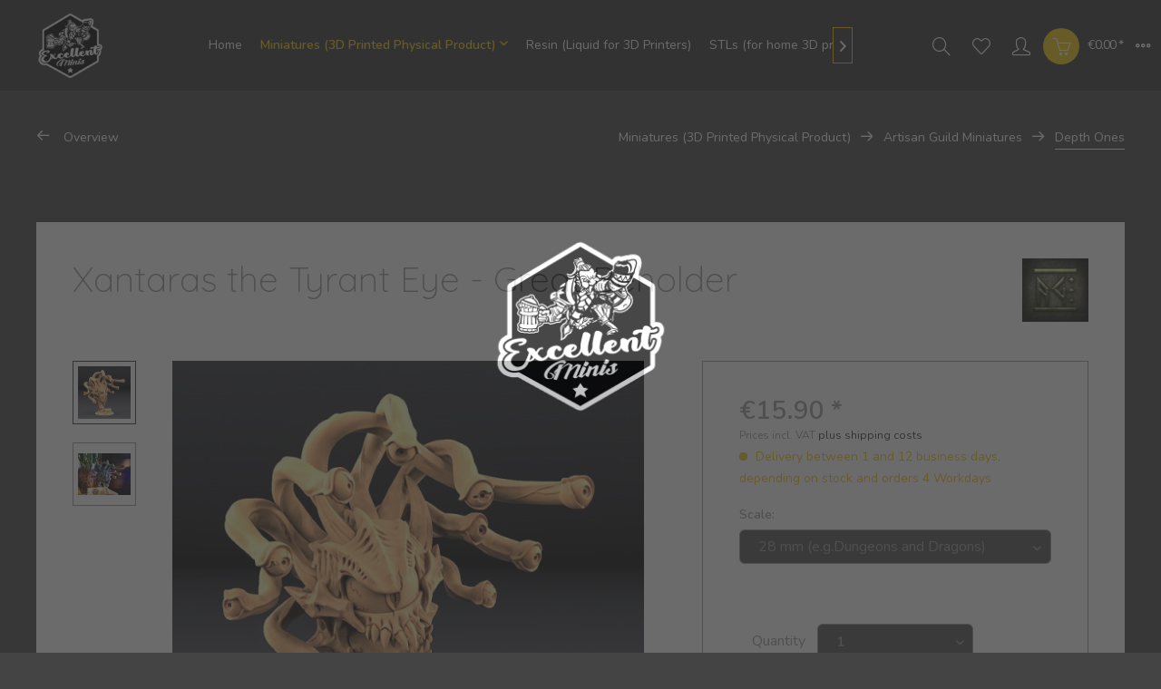

--- FILE ---
content_type: text/html; charset=UTF-8
request_url: https://excellentminiatures.com/miniatures/artisan-guild-miniatures/depth-ones/53/xantaras-the-tyrant-eye-great-beholder?c=19
body_size: 17922
content:
<!DOCTYPE html> <html class="no-js" lang="en" itemscope="itemscope" itemtype="https://schema.org/WebPage"> <head> <meta charset="utf-8"> <meta name="author" content="" /> <meta name="robots" content="index,follow" /> <meta name="revisit-after" content="15 days" /> <meta name="keywords" content="Tyrant, with, to, is, their, Depth, Ones, order, achieve, Xantaras, goal. Comes, allied, stand, as, connector, your, base. Bases, available, clear, have" /> <meta name="description" content="Giant Beholder. Tyrant Eye - 1 Highly Detailed Tyrant Eye - 1 Flight Stand" /> <meta property="og:type" content="product" /> <meta property="og:site_name" content="Excellent Miniatures" /> <meta property="og:url" content="https://excellentminiatures.com/miniatures/artisan-guild-miniatures/depth-ones/53/xantaras-the-tyrant-eye-great-beholder" /> <meta property="og:title" content="Xantaras the Tyrant Eye - Great Beholder" /> <meta property="og:description" content="Xantaras the Tyrant Eye - Great Beholder This abominable demon is one of the strongest Tyrant Eyes alive. Their origin is unknown, but some of them…" /> <meta property="og:image" content="https://excellentminiatures.com/media/image/34/3f/74/720X720-xantaras1.jpg" /> <meta property="product:brand" content="Artisan Guild Miniatures" /> <meta property="product:price" content="15,90" /> <meta property="product:product_link" content="https://excellentminiatures.com/miniatures/artisan-guild-miniatures/depth-ones/53/xantaras-the-tyrant-eye-great-beholder" /> <meta name="twitter:card" content="product" /> <meta name="twitter:site" content="Excellent Miniatures" /> <meta name="twitter:title" content="Xantaras the Tyrant Eye - Great Beholder" /> <meta name="twitter:description" content="Xantaras the Tyrant Eye - Great Beholder This abominable demon is one of the strongest Tyrant Eyes alive. Their origin is unknown, but some of them…" /> <meta name="twitter:image" content="https://excellentminiatures.com/media/image/34/3f/74/720X720-xantaras1.jpg" /> <meta itemprop="copyrightHolder" content="Excellent Miniatures" /> <meta itemprop="copyrightYear" content="2014" /> <meta itemprop="isFamilyFriendly" content="True" /> <meta itemprop="image" content="https://excellentminiatures.com/media/image/d9/a8/d2/ExcellentMinis_Logo2_transparent_whitebg.png" /> <meta name="viewport" content="width=device-width, initial-scale=1.0"> <meta name="mobile-web-app-capable" content="yes"> <meta name="apple-mobile-web-app-title" content="Excellent Miniatures"> <meta name="apple-mobile-web-app-capable" content="yes"> <meta name="apple-mobile-web-app-status-bar-style" content="default"> <link rel="apple-touch-icon-precomposed" href="/themes/Frontend/Responsive/frontend/_public/src/img/apple-touch-icon-precomposed.png"> <link rel="shortcut icon" href="https://excellentminiatures.com/media/image/73/fe/4d/favicon-ico.png"> <meta name="msapplication-navbutton-color" content="#323232" /> <meta name="application-name" content="Excellent Miniatures" /> <meta name="msapplication-starturl" content="https://excellentminiatures.com/" /> <meta name="msapplication-window" content="width=1024;height=768" /> <meta name="msapplication-TileImage" content="/themes/Frontend/Responsive/frontend/_public/src/img/win-tile-image.png"> <meta name="msapplication-TileColor" content="#323232"> <meta name="theme-color" content="#323232" /> <link rel="canonical" href="https://excellentminiatures.com/miniatures/artisan-guild-miniatures/depth-ones/53/xantaras-the-tyrant-eye-great-beholder" /> <title itemprop="name">Xantaras the Tyrant Eye - Great Beholder | Excellent Miniatures</title> <link href="/web/cache/1750018941_059bab6c2f341d394c9e799747617abd.css" media="all" rel="stylesheet" type="text/css" /> <link href="https://fonts.googleapis.com/css?family=Nunito:300,400,600" rel="stylesheet"> <link href="https://fonts.googleapis.com/css?family=Quicksand:300,400,500,700" rel="stylesheet"> <style> .is--ctl-listing .header--wrap:before { } .is--ctl-detail .header--wrap:before { background-image: url(/); } .is--ctl-blog .header--wrap:before { background-image: url(/); } </style> </head> <body class="is--ctl-detail is--act-index categories--left logo--left container--transparent btn--animation has--marketing-banner tooltip--left has-offcanvas-s " > <div class="preloader preloader-5 has--preloader"> <div class="preloader-center"> <div class="preloader-center-absolute"> <picture class="object--logo"> <source srcset="https://excellentminiatures.com/media/image/d9/a8/d2/ExcellentMinis_Logo2_transparent_whitebg.png" media="(min-width: 78.75em)"> <source srcset="https://excellentminiatures.com/media/image/d9/a8/d2/ExcellentMinis_Logo2_transparent_whitebg.png" media="(min-width: 64em)"> <source srcset="https://excellentminiatures.com/media/image/d9/a8/d2/ExcellentMinis_Logo2_transparent_whitebg.png" media="(min-width: 48em)"> <img srcset="https://excellentminiatures.com/media/image/d9/a8/d2/ExcellentMinis_Logo2_transparent_whitebg.png" alt="Excellent Miniatures - Switch to homepage" /> </picture> </div> </div> </div> <div class="page-wrap"> <noscript class="noscript-main"> <div class="alert is--warning"> <div class="alert--icon"> <i class="icon--element icon--warning"></i> </div> <div class="alert--content"> To be able to use Excellent&#x20;Miniatures in full range, we recommend activating Javascript in your browser. </div> </div> </noscript> <div class="header--wrap" data-sticky-header="true"> <div class="header-wrap--inner"> <header class="header-main"> <div class="top-bar"> <div class="container block-group"> <div class="collapse--header" data-topbar-collapse="true"> <span class="collapse--toggler"> <span class="toggler--wrap" data-sphere-tooltip="More" data-sphere-tooltip-pos="left"> <span class="toggler--display">More</span> </span> </span> </div> <div class="collapse--content block-group"> <nav class="top-bar--navigation block" role="menubar">   <div class="navigation--entry entry--compare is--hidden" role="menuitem" aria-haspopup="true" data-drop-down-menu="true" data-sphere-tooltip="Compare" data-sphere-tooltip-pos="left">   </div> <div class="navigation--entry entry--service has--drop-down" role="menuitem" aria-haspopup="true" data-drop-down-menu="true"> <i class="icon--service"></i> Service/Help <ul class="service--list is--rounded" role="menu"> <li class="service--entry" role="menuitem"> <a class="service--link" href="https://excellentminiatures.com/ueber-uns/about-us" title="Über uns / About us" > Über uns / About us </a> </li> <li class="service--entry" role="menuitem"> <a class="service--link" href="https://excellentminiatures.com/hilfe/support" title="Hilfe / Support" > Hilfe / Support </a> </li> <li class="service--entry" role="menuitem"> <a class="service--link" href="https://excellentminiatures.com/kontaktformular" title="Kontakt / Contact us" target="_self"> Kontakt / Contact us </a> </li> <li class="service--entry" role="menuitem"> <a class="service--link" href="https://excellentminiatures.com/shipment-and-payment" title="Shipment and Payment" > Shipment and Payment </a> </li> <li class="service--entry" role="menuitem"> <a class="service--link" href="https://excellentminiatures.com/datenschutz/dataprotection" title="Datenschutz / Dataprotection" > Datenschutz / Dataprotection </a> </li> <li class="service--entry" role="menuitem"> <a class="service--link" href="https://excellentminiatures.com/agb/general-terms" title="AGB / General Terms" > AGB / General Terms </a> </li> <li class="service--entry" role="menuitem"> <a class="service--link" href="https://excellentminiatures.com/impressum/imprint" title="Impressum / Imprint" > Impressum / Imprint </a> </li> </ul> </div> </nav> <div class="top-bar--marketing block"> <div class="block-group"> <div class="entry--marketing marketing--text block"> <ul class="marketing--text-slider" > <li>UK shipping - now manufactured and shipped locally in the UK with The Plastic Soldier Company so cheap local shipping and no extra customs or VAT charges!</li> </ul> </div> </div> </div> <div class="top-bar--navigation top-bar--login-register block" role="menuitem"> <a href="https://excellentminiatures.com/account" title="Register" class="navigation--entry register--text account--entry"> Register </a> <span>or</span> <a href="https://excellentminiatures.com/account" title="Login" class="navigation--entry login--text account--entry"> Login </a> </div> </div> </div> </div> <div class="header--navigation-wrap"> <div class="container header--navigation"> <div class="logo-main block-group" role="banner"> <div class="logo--shop block"> <a class="logo--link" href="https://excellentminiatures.com/" title="Excellent Miniatures - Switch to homepage"> <picture> <source srcset="https://excellentminiatures.com/media/image/d9/a8/d2/ExcellentMinis_Logo2_transparent_whitebg.png" media="(min-width: 78.75em)"> <source srcset="https://excellentminiatures.com/media/image/d9/a8/d2/ExcellentMinis_Logo2_transparent_whitebg.png" media="(min-width: 64em)"> <source srcset="https://excellentminiatures.com/media/image/d9/a8/d2/ExcellentMinis_Logo2_transparent_whitebg.png" media="(min-width: 48em)"> <img srcset="https://excellentminiatures.com/media/image/d9/a8/d2/ExcellentMinis_Logo2_transparent_whitebg.png" alt="Excellent Miniatures - Switch to homepage" /> </picture> </a> </div> </div> <nav class="navigation-main is--full-width"> <div class="container" data-menu-scroller="true" data-listSelector=".navigation--list.container" data-viewPortSelector=".navigation--list-wrapper"> <div class="navigation--list-wrapper"> <ul class="navigation--list container" role="menubar" itemscope="itemscope" itemtype="https://schema.org/SiteNavigationElement"> <li class="navigation--entry is--home hover--effect-0 entry--home" role="menuitem"> <a class="navigation--link is--first" href="https://excellentminiatures.com/" title="Home" data-hover="Home" itemprop="url"> <span data-hover="Home" itemprop="name"> Home </span> </a> </li> <li class="navigation--entry is--active hover--effect-0" role="menuitem"> <a class="navigation--link is--active" data-hover="Miniatures (3D Printed Physical Product)" href="https://excellentminiatures.com/miniatures-3d-printed-physical-product/" title="Miniatures (3D Printed Physical Product)" itemprop="url"> <span data-hover="Miniatures (3D Printed Physical Product)" itemprop="name">Miniatures (3D Printed Physical Product)</span> <i class="icon--arrow-down"></i> </a> </li> <li class="navigation--entry hover--effect-0" role="menuitem"> <a class="navigation--link" data-hover="Resin (Liquid for 3D Printers)" href="https://excellentminiatures.com/resin-liquid-for-3d-printers/" title="Resin (Liquid for 3D Printers)" itemprop="url"> <span data-hover="Resin (Liquid for 3D Printers)" itemprop="name">Resin (Liquid for 3D Printers)</span> </a> </li> <li class="navigation--entry hover--effect-0" role="menuitem"> <a class="navigation--link" data-hover="STLs (for home 3D printing)" href="https://excellentminis.gumroad.com" title="STLs (for home 3D printing)" itemprop="url" target="_blank" rel="nofollow noopener"> <span data-hover="STLs (for home 3D printing)" itemprop="name">STLs (for home 3D printing)</span> </a> </li> <li class="navigation--entry hover--effect-0" role="menuitem"> <a class="navigation--link" data-hover="Gallery" href="https://excellentminiatures.com/gallery/" title="Gallery" itemprop="url"> <span data-hover="Gallery" itemprop="name">Gallery</span> </a> </li> </ul> </div> </div> </nav> <nav class="shop--navigation block-group"> <ul class="navigation--list block-group" role="menubar"> <li class="navigation--entry entry--menu-left" role="menuitem"> <a class="entry--link entry--trigger btn is--icon-left" href="#offcanvas--left" data-offcanvas="true" data-offCanvasSelector=".sidebar-main" data-sphere-tooltip="Menu" data-sphere-tooltip-pos="left"> <i class="icon--menu"></i> <span>Menu</span> </a> </li> <li class="navigation--entry entry--search" role="menuitem" data-search="true" aria-haspopup="true"> <a class="btn entry--link entry--trigger" href="#show-hide--search" title="Show / close search" data-sphere-tooltip="Show / close search" data-sphere-tooltip-pos="left"> <i class="icon--search"></i> <span class="search--display">Search</span> </a> <form action="/search" method="get" class="main-search--form"> <input type="search" name="sSearch" aria-label="Search..." class="main-search--field" autocomplete="off" autocapitalize="off" placeholder="Search..." maxlength="30" /> <button type="submit" class="main-search--button" aria-label="Search"> <i class="icon--search"></i> <span class="main-search--text">Search</span> </button> <div class="form--ajax-loader">&nbsp;</div> </form> <div class="main-search--results"></div> </li>  <li class="service--entry navigation--entry entry--notepad" role="menuitem" data-sphere-tooltip="Wish list" data-sphere-tooltip-pos="left" > <a href="https://excellentminiatures.com/note" class="btn" title="Wish list"> <i class="icon--heart"></i> <span class="notepad--display"> Wish list </span> </a> </li> <li class="navigation--entry entry--account with-slt" data-sphere-tooltip="My account" data-sphere-tooltip-pos="left" role="menuitem" data-offcanvas="true" data-offCanvasSelector=".account--dropdown-navigation"> <a href="https://excellentminiatures.com/account" title="My account" class="btn is--icon-left entry--link account--link"> <i class="icon--account"></i> <span class="account--display"> My account </span> </a> <div class="account--dropdown-navigation"> <div class="navigation--smartphone"> <div class="entry--close-off-canvas"> <a href="#close-account-menu" class="account--close-off-canvas" title="Close menu"> Close menu <i class="icon--arrow-right"></i> </a> </div> </div> <div class="account--menu is--rounded is--personalized"> <span class="navigation--headline"> My account </span> <div class="account--menu-container"> <ul class="sidebar--navigation navigation--list is--level0 show--active-items"> <li class="navigation--entry"> <span class="navigation--signin"> <a href="https://excellentminiatures.com/account#hide-registration" class="blocked--link btn is--primary navigation--signin-btn" data-collapseTarget="#registration" data-action="close"> Sign in </a> <span class="navigation--register"> or <a href="https://excellentminiatures.com/account#show-registration" class="blocked--link" data-collapseTarget="#registration" data-action="open"> register </a> </span> </span> </li> <li class="navigation--entry"> <a href="https://excellentminiatures.com/account" title="Overview" class="navigation--link"> Overview </a> </li> <li class="navigation--entry"> <a href="https://excellentminiatures.com/account/profile" title="Profile" class="navigation--link" rel="nofollow"> Profile </a> </li> <li class="navigation--entry"> <a href="https://excellentminiatures.com/address/index/sidebar/" title="Addresses" class="navigation--link" rel="nofollow"> Addresses </a> </li> <li class="navigation--entry"> <a href="https://excellentminiatures.com/account/payment" title="Payment methods" class="navigation--link" rel="nofollow"> Payment methods </a> </li> <li class="navigation--entry"> <a href="https://excellentminiatures.com/account/orders" title="Orders " class="navigation--link" rel="nofollow"> Orders </a> </li> <li class="navigation--entry"> <a href="https://excellentminiatures.com/account/downloads" title="Instant downloads" class="navigation--link" rel="nofollow"> Instant downloads </a> </li> <li class="navigation--entry"> <a href="https://excellentminiatures.com/note" title="Wish list" class="navigation--link" rel="nofollow"> Wish list </a> </li> </ul> </div> </div> </div> </li> <li class="navigation--entry entry--cart" data-sphere-tooltip="Shopping cart" data-sphere-tooltip-pos="left" role="menuitem"> <a class="btn is--icon-left cart--link" href="https://excellentminiatures.com/checkout/cart" title="Shopping cart"> <span class="cart--display"> Shopping cart </span> <span class="badge is--primary cart--quantity is--hidden">0</span> <i class="icon--basket"></i> <span class="cart--amount"> &euro;0.00 * </span> </a> <div class="ajax-loader">&nbsp;</div> </li>  </ul> </nav> </div> </div> </header> </div> <div class="content--breadcrumb-wrap"> <div class="container"> <nav class="content--breadcrumb block"> <a class="breadcrumb--button breadcrumb--link" href="https://excellentminiatures.com/miniatures-3d-printed-physical-product/artisan-guild-miniatures/depth-ones/" title="Overview"> <i class="icon--arrow-left"></i> <span class="breadcrumb--title">Overview</span> </a> <ul class="breadcrumb--list" role="menu" itemscope itemtype="https://schema.org/BreadcrumbList"> <li role="menuitem" class="breadcrumb--entry" itemprop="itemListElement" itemscope itemtype="https://schema.org/ListItem"> <a class="breadcrumb--link" href="https://excellentminiatures.com/miniatures-3d-printed-physical-product/" title="Miniatures (3D Printed Physical Product)" itemprop="item"> <link itemprop="url" href="https://excellentminiatures.com/miniatures-3d-printed-physical-product/" /> <span class="breadcrumb--title" itemprop="name">Miniatures (3D Printed Physical Product)</span> </a> <meta itemprop="position" content="0" /> </li> <li role="none" class="breadcrumb--separator"> <i class="icon--arrow-right"></i> </li> <li role="menuitem" class="breadcrumb--entry" itemprop="itemListElement" itemscope itemtype="https://schema.org/ListItem"> <a class="breadcrumb--link" href="https://excellentminiatures.com/miniatures-3d-printed-physical-product/artisan-guild-miniatures/" title="Artisan Guild Miniatures" itemprop="item"> <link itemprop="url" href="https://excellentminiatures.com/miniatures-3d-printed-physical-product/artisan-guild-miniatures/" /> <span class="breadcrumb--title" itemprop="name">Artisan Guild Miniatures</span> </a> <meta itemprop="position" content="1" /> </li> <li role="none" class="breadcrumb--separator"> <i class="icon--arrow-right"></i> </li> <li role="menuitem" class="breadcrumb--entry is--active" itemprop="itemListElement" itemscope itemtype="https://schema.org/ListItem"> <a class="breadcrumb--link" href="https://excellentminiatures.com/miniatures-3d-printed-physical-product/artisan-guild-miniatures/depth-ones/" title="Depth Ones" itemprop="item"> <link itemprop="url" href="https://excellentminiatures.com/miniatures-3d-printed-physical-product/artisan-guild-miniatures/depth-ones/" /> <span class="breadcrumb--title" itemprop="name">Depth Ones</span> </a> <meta itemprop="position" content="2" /> </li> </ul> </nav> </div> </div> <div class="container--ajax-cart" data-collapse-cart="true" data-displayMode="offcanvas"></div> </div> <div class="content--wrap"> <section class="content-main container block-group"> <nav class="product--navigation"> <a href="#" class="navigation--link link--prev"> <div class="link--prev-button"> <span class="link--prev-inner">Previous</span> </div> <div class="image--wrapper"> <div class="image--container"></div> </div> </a> <a href="#" class="navigation--link link--next"> <div class="link--next-button"> <span class="link--next-inner">Next</span> </div> <div class="image--wrapper"> <div class="image--container"></div> </div> </a> </nav> <div class="content-main--inner"> <aside class="sidebar-main off-canvas"> <div class="navigation--smartphone"> <ul class="navigation--list "> <li class="navigation--entry entry--close-off-canvas"> <a href="#close-categories-menu" title="Close menu" class="navigation--link"> Close menu <i class="icon--arrow-right"></i> </a> </li> </ul> <div class="mobile--switches">   </div> </div> <div class="sidebar--categories-wrapper" data-subcategory-nav="true" data-mainCategoryId="13" data-categoryId="19" data-fetchUrl="/widgets/listing/getCategory/categoryId/19"> <div class="categories--headline navigation--headline"> Categories </div> <div class="sidebar--categories-navigation"> <ul class="sidebar--navigation categories--navigation navigation--list is--drop-down is--level0 is--rounded" role="menu"> <li class="navigation--entry is--active has--sub-categories has--sub-children" role="menuitem"> <a class="navigation--link is--active has--sub-categories link--go-forward" href="https://excellentminiatures.com/miniatures-3d-printed-physical-product/" data-categoryId="14" data-fetchUrl="/widgets/listing/getCategory/categoryId/14" title="Miniatures (3D Printed Physical Product)" > Miniatures (3D Printed Physical Product) <span class="is--icon-right"> <i class="icon--arrow-right"></i> </span> </a> <ul class="sidebar--navigation categories--navigation navigation--list is--level1 is--rounded" role="menu"> <li class="navigation--entry has--sub-children" role="menuitem"> <a class="navigation--link link--go-forward" href="https://excellentminiatures.com/miniatures-3d-printed-physical-product/epic-scale-6mm-8mm-10mm-15mm/" data-categoryId="38" data-fetchUrl="/widgets/listing/getCategory/categoryId/38" title="Epic Scale (6mm, 8mm, 10mm, 15mm)" > Epic Scale (6mm, 8mm, 10mm, 15mm) <span class="is--icon-right"> <i class="icon--arrow-right"></i> </span> </a> </li> </ul> </li> <li class="navigation--entry" role="menuitem"> <a class="navigation--link" href="https://excellentminiatures.com/resin-liquid-for-3d-printers/" data-categoryId="74" data-fetchUrl="/widgets/listing/getCategory/categoryId/74" title="Resin (Liquid for 3D Printers)" > Resin (Liquid for 3D Printers) </a> </li> <li class="navigation--entry" role="menuitem"> <a class="navigation--link" href="https://excellentminis.gumroad.com" data-categoryId="84" data-fetchUrl="/widgets/listing/getCategory/categoryId/84" title="STLs (for home 3D printing)" target="_blank" rel="nofollow noopener"> STLs (for home 3D printing) </a> </li> <li class="navigation--entry" role="menuitem"> <a class="navigation--link" href="https://excellentminiatures.com/gallery/" data-categoryId="91" data-fetchUrl="/widgets/listing/getCategory/categoryId/91" title="Gallery" > Gallery </a> </li> </ul> </div> <div class="shop-sites--container is--rounded"> <div class="shop-sites--headline navigation--headline"> Information </div> <ul class="shop-sites--navigation sidebar--navigation navigation--list is--drop-down is--level0" role="menu"> <li class="navigation--entry" role="menuitem"> <a class="navigation--link" href="https://excellentminiatures.com/ueber-uns/about-us" title="Über uns / About us" data-categoryId="9" data-fetchUrl="/widgets/listing/getCustomPage/pageId/9" > Über uns / About us </a> </li> <li class="navigation--entry" role="menuitem"> <a class="navigation--link" href="https://excellentminiatures.com/hilfe/support" title="Hilfe / Support" data-categoryId="2" data-fetchUrl="/widgets/listing/getCustomPage/pageId/2" > Hilfe / Support </a> </li> <li class="navigation--entry" role="menuitem"> <a class="navigation--link" href="https://excellentminiatures.com/kontaktformular" title="Kontakt / Contact us" data-categoryId="1" data-fetchUrl="/widgets/listing/getCustomPage/pageId/1" target="_self"> Kontakt / Contact us </a> </li> <li class="navigation--entry" role="menuitem"> <a class="navigation--link" href="https://excellentminiatures.com/shipment-and-payment" title="Shipment and Payment" data-categoryId="6" data-fetchUrl="/widgets/listing/getCustomPage/pageId/6" > Shipment and Payment </a> </li> <li class="navigation--entry" role="menuitem"> <a class="navigation--link" href="https://excellentminiatures.com/datenschutz/dataprotection" title="Datenschutz / Dataprotection" data-categoryId="7" data-fetchUrl="/widgets/listing/getCustomPage/pageId/7" > Datenschutz / Dataprotection </a> </li> <li class="navigation--entry" role="menuitem"> <a class="navigation--link" href="https://excellentminiatures.com/agb/general-terms" title="AGB / General Terms" data-categoryId="4" data-fetchUrl="/widgets/listing/getCustomPage/pageId/4" > AGB / General Terms </a> </li> <li class="navigation--entry" role="menuitem"> <a class="navigation--link" href="https://excellentminiatures.com/impressum/imprint" title="Impressum / Imprint" data-categoryId="3" data-fetchUrl="/widgets/listing/getCustomPage/pageId/3" > Impressum / Imprint </a> </li> </ul> </div> <div class="panel is--rounded paypal--sidebar"> <div class="panel--body is--wide paypal--sidebar-inner"> <a href="https://www.paypal.com/de/webapps/mpp/personal" target="_blank" title="PayPal - Pay fast and secure" rel="nofollow noopener"> <img class="logo--image" src="/custom/plugins/SwagPaymentPayPalUnified/Resources/views/frontend/_public/src/img/sidebar-paypal-generic.png" alt="PayPal - Pay fast and secure"/> </a> </div> </div> </div> </aside> <div class="content--wrapper"> <div class="content product--details" itemscope itemtype="https://schema.org/Product" data-product-navigation="/widgets/listing/productNavigation" data-category-id="19" data-main-ordernumber="SW10052" data-ajax-wishlist="true" data-compare-ajax="true" data-ajax-variants-container="true"> <header class="product--header"> <div class="product--info"> <h1 class="product--title" itemprop="name"> Xantaras the Tyrant Eye - Great Beholder </h1> <meta itemprop="image" content="https://excellentminiatures.com/media/image/ab/b8/1a/xantaras.jpg"/> <div class="product--supplier"> <a href="https://excellentminiatures.com/artisan-guild-miniatures/" title="Further products by Artisan Guild Miniatures" class="product--supplier-link"> <img src="https://excellentminiatures.com/media/image/16/bb/c7/ArtisanGuildWfQqUSZkOwKKh.jpg" alt="Artisan Guild Miniatures"> </a> </div> <div class="product--rating-container"> <a href="#product--publish-comment" class="product--rating-link" rel="nofollow" title="Comment"> <span class="product--rating"> </span> </a> </div> </div> </header> <div class="product--detail-upper block-group"> <div class="product--image-container image-slider product--image-zoom" data-image-slider="true" data-image-gallery="true" data-maxZoom="0" data-thumbnails=".image--thumbnails" > <div class="image--thumbnails image-slider--thumbnails"> <div class="image-slider--thumbnails-slide"> <a href="https://excellentminiatures.com/media/image/34/3f/74/720X720-xantaras1.jpg" title="Preview: Xantaras the Tyrant Eye - Great Beholder" class="thumbnail--link is--active"> <img srcset="https://excellentminiatures.com/media/image/2e/66/72/720X720-xantaras1_200x200.jpg, https://excellentminiatures.com/media/image/31/aa/cb/720X720-xantaras1_200x200@2x.jpg 2x" alt="Preview: Xantaras the Tyrant Eye - Great Beholder" title="Preview: Xantaras the Tyrant Eye - Great Beholder" class="thumbnail--image" /> </a> <a href="https://excellentminiatures.com/media/image/ab/b8/1a/xantaras.jpg" title="Preview: Xantaras the Tyrant Eye - Great Beholder" class="thumbnail--link"> <img srcset="https://excellentminiatures.com/media/image/cf/3e/11/xantaras_200x200.jpg, https://excellentminiatures.com/media/image/d6/d8/b1/xantaras_200x200@2x.jpg 2x" alt="Preview: Xantaras the Tyrant Eye - Great Beholder" title="Preview: Xantaras the Tyrant Eye - Great Beholder" class="thumbnail--image" /> </a> </div> </div> <div class="image-slider--container"> <div class="image-slider--slide"> <div class="image--box image-slider--item"> <span class="image--element" data-img-large="https://excellentminiatures.com/media/image/75/47/6e/720X720-xantaras1_1280x1280.jpg" data-img-small="https://excellentminiatures.com/media/image/2e/66/72/720X720-xantaras1_200x200.jpg" data-img-original="https://excellentminiatures.com/media/image/34/3f/74/720X720-xantaras1.jpg" data-alt="Xantaras the Tyrant Eye - Great Beholder"> <span class="image--media"> <img srcset="https://excellentminiatures.com/media/image/59/2e/77/720X720-xantaras1_600x600.jpg, https://excellentminiatures.com/media/image/1a/0b/b9/720X720-xantaras1_600x600@2x.jpg 2x" src="https://excellentminiatures.com/media/image/59/2e/77/720X720-xantaras1_600x600.jpg" alt="Xantaras the Tyrant Eye - Great Beholder" itemprop="image" /> </span> </span> </div> <div class="image--box image-slider--item"> <span class="image--element" data-img-large="https://excellentminiatures.com/media/image/b3/bc/91/xantaras_1280x1280.jpg" data-img-small="https://excellentminiatures.com/media/image/cf/3e/11/xantaras_200x200.jpg" data-img-original="https://excellentminiatures.com/media/image/ab/b8/1a/xantaras.jpg" data-alt="Xantaras the Tyrant Eye - Great Beholder"> <span class="image--media"> <img srcset="https://excellentminiatures.com/media/image/59/05/b9/xantaras_600x600.jpg, https://excellentminiatures.com/media/image/1e/a5/9e/xantaras_600x600@2x.jpg 2x" alt="Xantaras the Tyrant Eye - Great Beholder" itemprop="image" /> </span> </span> </div> </div> </div> <div class="image--dots image-slider--dots panel--dot-nav"> <a href="#" class="dot--link">&nbsp;</a> <a href="#" class="dot--link">&nbsp;</a> </div> </div> <div class="product--buybox block"> <div class="is--hidden" itemprop="brand" itemtype="https://schema.org/Brand" itemscope> <meta itemprop="name" content="Artisan Guild Miniatures" /> </div> <div itemprop="offers" itemscope itemtype="https://schema.org/Offer" class="buybox--inner"> <meta itemprop="priceCurrency" content="EUR"/> <span itemprop="priceSpecification" itemscope itemtype="https://schema.org/PriceSpecification"> <meta itemprop="valueAddedTaxIncluded" content="true"/> </span> <meta itemprop="url" content="https://excellentminiatures.com/miniatures/artisan-guild-miniatures/depth-ones/53/xantaras-the-tyrant-eye-great-beholder"/> <div class="product--price price--default"> <span class="price--content content--default"> <meta itemprop="price" content="15.90"> &euro;15.90 * </span> </div> <p class="product--tax" data-content="" data-modalbox="true" data-targetSelector="a" data-mode="ajax"> Prices incl. VAT <a title="shipping costs" href="https://excellentminiatures.com/custom/index/sCustom/28" style="text-decoration:underline">plus shipping costs</a> </p> <div class="product--delivery"> <link itemprop="availability" href="https://schema.org/LimitedAvailability" /> <p class="delivery--information"> <span class="delivery--text delivery--text-more-is-coming"> <i class="delivery--status-icon delivery--status-more-is-coming"></i> Delivery between 1 and 12 business days, depending on stock and orders 4 Workdays </span> </p> </div> <div class="product--configurator"> <form method="post" action="https://excellentminiatures.com/miniatures/artisan-guild-miniatures/depth-ones/53/xantaras-the-tyrant-eye-great-beholder?c=19" class="configurator--form upprice--form"> <p class="configurator--label">Scale:</p> <div class="select-field"> <select name="group[9]" data-ajax-select-variants="true"> <option selected="selected" value="14"> 28 mm (e.g.Dungeons and Dragons) </option> <option value="15"> 28+ (32 mm) (e.g.Age of Sigmar) </option> </select> </div> <noscript> <input name="recalc" type="submit" value="Select" /> </noscript> </form> </div> <form name="sAddToBasket" method="post" action="https://excellentminiatures.com/checkout/addArticle" class="buybox--form" data-add-article="true" data-eventName="submit" data-showModal="false" data-addArticleUrl="https://excellentminiatures.com/checkout/ajaxAddArticleCart"> <input type="hidden" name="sActionIdentifier" value=""/> <input type="hidden" name="sAddAccessories" id="sAddAccessories" value=""/> <input type="hidden" name="sAdd" value="SW10052"/> <div class="buybox--button-container block-group"> <div class="buybox--quantity-label block"> Quantity </div> <div class="buybox--quantity block"> <div class="select-field"> <select id="sQuantity" name="sQuantity" class="quantity--select"> <option value="1">1</option> <option value="2">2</option> <option value="3">3</option> <option value="4">4</option> <option value="5">5</option> <option value="6">6</option> <option value="7">7</option> <option value="8">8</option> <option value="9">9</option> <option value="10">10</option> <option value="11">11</option> <option value="12">12</option> <option value="13">13</option> <option value="14">14</option> <option value="15">15</option> <option value="16">16</option> <option value="17">17</option> <option value="18">18</option> <option value="19">19</option> <option value="20">20</option> <option value="21">21</option> <option value="22">22</option> <option value="23">23</option> <option value="24">24</option> <option value="25">25</option> <option value="26">26</option> <option value="27">27</option> <option value="28">28</option> <option value="29">29</option> <option value="30">30</option> <option value="31">31</option> <option value="32">32</option> <option value="33">33</option> <option value="34">34</option> <option value="35">35</option> <option value="36">36</option> <option value="37">37</option> <option value="38">38</option> <option value="39">39</option> <option value="40">40</option> <option value="41">41</option> <option value="42">42</option> <option value="43">43</option> <option value="44">44</option> <option value="45">45</option> <option value="46">46</option> <option value="47">47</option> <option value="48">48</option> <option value="49">49</option> <option value="50">50</option> <option value="51">51</option> <option value="52">52</option> <option value="53">53</option> <option value="54">54</option> <option value="55">55</option> <option value="56">56</option> <option value="57">57</option> <option value="58">58</option> <option value="59">59</option> <option value="60">60</option> <option value="61">61</option> <option value="62">62</option> <option value="63">63</option> <option value="64">64</option> <option value="65">65</option> <option value="66">66</option> <option value="67">67</option> <option value="68">68</option> <option value="69">69</option> <option value="70">70</option> <option value="71">71</option> <option value="72">72</option> <option value="73">73</option> <option value="74">74</option> <option value="75">75</option> <option value="76">76</option> <option value="77">77</option> <option value="78">78</option> <option value="79">79</option> <option value="80">80</option> <option value="81">81</option> <option value="82">82</option> <option value="83">83</option> <option value="84">84</option> <option value="85">85</option> <option value="86">86</option> <option value="87">87</option> <option value="88">88</option> <option value="89">89</option> <option value="90">90</option> <option value="91">91</option> <option value="92">92</option> <option value="93">93</option> <option value="94">94</option> <option value="95">95</option> <option value="96">96</option> <option value="97">97</option> <option value="98">98</option> <option value="99">99</option> <option value="100">100</option> </select> </div> </div> <button class="buybox--button block btn is--primary is--icon-right is--center is--large" name="Add to shopping cart"> <span class="buy-btn--cart-add">Add to</span> <span class="buy-btn--cart-text">shopping cart</span> <i class="icon--arrow-right"></i> </button> <div class="paypal-unified-ec--outer-button-container"> <div class="paypal-unified-ec--button-container right" data-paypalUnifiedEcButton="true" data-clientId="Af7C50QUFpq0R9Pm67fzsPLAgOEmn7-yBRzNB3JSDEtzaiPMp37ZJVA1lFZlrPrueK1eElRWWwmF9fmZ" data-currency="EUR" data-paypalIntent="CAPTURE" data-createOrderUrl="https://excellentminiatures.com/widgets/PaypalUnifiedV2ExpressCheckout/createOrder" data-onApproveUrl="https://excellentminiatures.com/widgets/PaypalUnifiedV2ExpressCheckout/onApprove" data-confirmUrl="https://excellentminiatures.com/Checkout/confirm" data-color="gold" data-shape="rect" data-size="medium" data-locale="en_GB" data-productNumber="SW10052" data-buyProductDirectly="true" data-riskManagementMatchedProducts='' data-esdProducts='' data-communicationErrorMessage="An error occurred while trying to contact the payment provider, please try again later." data-communicationErrorTitle="An error occurred" > </div> </div> </div> </form> <nav class="product--actions is--available has--paypal-express"> <form action="https://excellentminiatures.com/compare/add_article/articleID/53" method="post" class="action--form"> <button type="submit" data-product-compare-add="true" title="Compare" class="action--link action--compare"> <i class="icon--compare"></i> Compare </button> </form> <form action="https://excellentminiatures.com/note/add/ordernumber/SW10052" method="post" class="action--form"> <button type="submit" class="action--link link--notepad" title="Add to wish list" data-ajaxUrl="https://excellentminiatures.com/note/ajaxAdd/ordernumber/SW10052" data-text="Saved"> <i class="icon--heart"></i> <span class="action--text">Remember</span> </button> </form> <a href="#content--product-reviews" data-show-tab="true" class="action--link link--publish-comment" rel="nofollow" title="Comment"> <i class="icon--star"></i> Comment </a> </nav> </div> <ul class="product--base-info list--unstyled"> <li class="base-info--entry entry--sku"> <strong class="entry--label"> Order number: </strong> <meta itemprop="productID" content="155"/> <span class="entry--content" itemprop="sku"> SW10052 </span> </li> </ul> </div> </div> <div class="tab-menu--product"> <div class="tab--navigation"> <a href="#" class="tab--link" title="Description" data-tabName="description">Description</a> <a href="#" class="tab--link" title="Evaluations" data-tabName="rating"> Evaluations <span class="product--rating-count">0</span> </a> </div> <div class="tab--container-list"> <div class="tab--container"> <div class="tab--header"> <a href="#" class="tab--title" title="Description">Description</a> </div> <div class="tab--preview"> Xantaras the Tyrant Eye - Great Beholder This abominable demon is one of the strongest Tyrant...<a href="#" class="tab--link" title=" more"> more</a> </div> <div class="tab--content"> <div class="buttons--off-canvas"> <a href="#" title="Close menu" class="close--off-canvas"> <i class="icon--arrow-left"></i> Close menu </a> </div> <div class="content--description"> <div class="content--title"> Product information "Xantaras the Tyrant Eye - Great Beholder" </div> <div class="product--description" itemprop="description"> <p><strong style="box-sizing: inherit; margin: 0px; padding: 0px; border: 0px; font-variant-numeric: inherit; font-variant-east-asian: inherit; font-stretch: inherit; font-size: 14px; line-height: inherit; font-family: 'Open Sans', sans-serif; vertical-align: baseline; color: #6b6b6b; text-align: justify;">Xantaras the Tyrant Eye - Great Beholder</strong><br style="box-sizing: inherit; color: #6b6b6b; font-family: 'Open Sans', sans-serif; font-size: 14px; text-align: justify;"><span style="color: #6b6b6b; font-family: 'Open Sans', sans-serif; font-size: 14px; text-align: justify;">This abominable demon is one of the strongest Tyrant Eyes alive. Their origin is unknown, but some of them have recently allied with the Depth Ones in order to achieve their goal.</span></p> <p><span style="color: #6b6b6b; font-family: 'Open Sans', sans-serif; font-size: 14px; text-align: justify;">Comes with a clear stand as a connector to your base.</span></p> <p><span style="color: #6b6b6b; font-family: 'Open Sans', sans-serif; font-size: 14px; text-align: justify;" data-mce-mark="1">Bases available seperately.</span></p> </div> <div class="content--title"> Related links to "Xantaras the Tyrant Eye - Great Beholder" </div> <ul class="content--list list--unstyled"> <li class="list--entry"> <a href="https://excellentminiatures.com/contact?sInquiry=detail&sOrdernumber=SW10052" rel="nofollow" class="content--link link--contact" title="Do you have any questions concerning this product?"> <i class="icon--arrow-right"></i> Do you have any questions concerning this product? </a> </li> <li class="list--entry"> <a href="https://excellentminiatures.com/artisan-guild-miniatures/" target="_parent" class="content--link link--supplier" title="Further products by Artisan Guild Miniatures"> <i class="icon--arrow-right"></i> Further products by Artisan Guild Miniatures </a> </li> </ul> </div> </div> </div> <div class="tab--container"> <div class="tab--header"> <a href="#" class="tab--title" title="Evaluations">Evaluations</a> <span class="product--rating-count">0</span> </div> <div class="tab--preview"> Read, write and discuss reviews...<a href="#" class="tab--link" title=" more"> more</a> </div> <div id="tab--product-comment" class="tab--content"> <div class="buttons--off-canvas"> <a href="#" title="Close menu" class="close--off-canvas"> <i class="icon--arrow-left"></i> Close menu </a> </div> <div class="content--product-reviews" id="detail--product-reviews"> <div class="content--title"> Customer evaluation for "Xantaras the Tyrant Eye - Great Beholder" </div> <div class="review--form-container"> <div id="product--publish-comment" class="content--title"> Write an evaluation </div> <form method="post" action="https://excellentminiatures.com/miniatures/artisan-guild-miniatures/depth-ones/53/xantaras-the-tyrant-eye-great-beholder?action=rating&amp;c=19#detail--product-reviews" class="content--form review--form"> <input name="sVoteName" type="text" value="" class="review--field" aria-label="Your name" placeholder="Your name" /> <input name="sVoteSummary" type="text" value="" id="sVoteSummary" class="review--field" aria-label="Summary" placeholder="Summary*" required="required" aria-required="true" /> <div class="field--select review--field select-field"> <select name="sVoteStars" aria-label="Comment"> <option value="10">10 excellent</option> <option value="9">9</option> <option value="8">8</option> <option value="7">7</option> <option value="6">6</option> <option value="5">5</option> <option value="4">4</option> <option value="3">3</option> <option value="2">2</option> <option value="1">1 very poor</option> </select> </div> <textarea name="sVoteComment" placeholder="Your opinion" cols="3" rows="2" class="review--field" aria-label="Your opinion"></textarea> <div> <div class="captcha--placeholder" data-captcha="true" data-src="/widgets/Captcha/getCaptchaByName/captchaName/default" data-errorMessage="Please fill in the captcha-field correctly." data-hasError="true"> </div> <input type="hidden" name="captchaName" value="default" /> </div> <p class="review--notice"> The fields marked with * are required. </p> <p class="privacy-information block-group"> I have read the <a title="data protection information" href="https://excellentminiatures.com/datenschutz/dataprotection" target="_blank">data protection information</a>. </p> <div class="review--actions"> <button type="submit" class="btn is--primary" name="Submit"> Save </button> </div> </form> </div> </div> </div> </div> </div> </div> <div class="tab-menu--cross-selling"> <div class="tab--navigation"> <a href="#content--also-bought" title="Customers also bought" class="tab--link">Customers also bought</a> <a href="#content--customer-viewed" title="Customers also viewed" class="tab--link">Customers also viewed</a> </div> <div class="tab--container-list"> <div class="tab--container" data-tab-id="alsobought"> <div class="tab--header"> <a href="#" class="tab--title" title="Customers also bought">Customers also bought</a> </div> <div class="tab--content content--also-bought"> <div class="bought--content"> <div class="product-slider " data-itemMinWidth="240" data-initOnEvent="onShowContent-alsobought" data-product-slider="true"> <div class="product-slider--container"> <div class="product-slider--item"> <div class="product--box box--slider" data-page-index="" data-ordernumber="VL19.S5-F1" data-category-id="19"> <div class="box--content is--rounded"> <div class="product--badges"> </div> <div class="product--info"> <a href="https://excellentminiatures.com/miniatures-3d-printed-physical-product/epic-scale-6mm-8mm-10mm-15mm/warmeister-10mm-miniatures-on-strips/vampire-lords/430/vampire-lords-heavy-skeleton-full-regiment-1" title="Vampire Lords - Heavy Skeleton Full Regiment 1" class="product--image" > <span class="image--element"> <span class="image--media"> <img srcset="https://excellentminiatures.com/media/image/8e/5b/44/IMG_20220421_231641_200x200.png, https://excellentminiatures.com/media/image/3b/d3/88/IMG_20220421_231641_200x200@2x.png 2x" alt="Vampire Lords - Heavy Skeleton Full Regiment 1" data-extension="png" title="Vampire Lords - Heavy Skeleton Full Regiment 1" /> </span> </span> </a> <a href="https://excellentminiatures.com/miniatures-3d-printed-physical-product/epic-scale-6mm-8mm-10mm-15mm/warmeister-10mm-miniatures-on-strips/vampire-lords/430/vampire-lords-heavy-skeleton-full-regiment-1" class="product--title" title="Vampire Lords - Heavy Skeleton Full Regiment 1"> Vampire Lords - Heavy Skeleton Full Regiment 1 </a> <div class="product--price-info"> <div class="price--unit" title="Content"> </div> <div class="product--price"> <span class="price--default is--nowrap"> &euro;9.99 * </span> </div> </div> </div> </div> </div> </div> <div class="product-slider--item"> <div class="product--box box--slider" data-page-index="" data-ordernumber="WE39.InD1" data-category-id="19"> <div class="box--content is--rounded"> <div class="product--badges"> </div> <div class="product--info"> <a href="https://excellentminiatures.com/miniatures/epic-scale/10mm-warmeister/elves-of-the-wood/elves-of-the-woods-heroes/379/arthemis-godess-of-the-hunt" title="Arthemis - Godess of the Hunt" class="product--image" > <span class="image--element"> <span class="image--media"> <img srcset="https://excellentminiatures.com/media/image/a5/d4/96/IMG_20200904_183757_200x200.jpg, https://excellentminiatures.com/media/image/ca/41/ea/IMG_20200904_183757_200x200@2x.jpg 2x" alt="Arthemis - Godess of the Hunt" data-extension="jpg" title="Arthemis - Godess of the Hunt" /> </span> </span> </a> <a href="https://excellentminiatures.com/miniatures/epic-scale/10mm-warmeister/elves-of-the-wood/elves-of-the-woods-heroes/379/arthemis-godess-of-the-hunt" class="product--title" title="Arthemis - Godess of the Hunt"> Arthemis - Godess of the Hunt </a> <div class="product--price-info"> <div class="price--unit" title="Content"> </div> <div class="product--price"> <span class="price--default is--nowrap"> &euro;3.99 * </span> </div> </div> </div> </div> </div> </div> <div class="product-slider--item"> <div class="product--box box--slider" data-page-index="" data-ordernumber="WE03.S4+F1+C2" data-category-id="19"> <div class="box--content is--rounded"> <div class="product--badges"> </div> <div class="product--info"> <a href="https://excellentminiatures.com/miniatures/epic-scale/warmeister-10mm-miniatures-on-strips/elves-of-the-wood/elves-of-the-woods-full-regiments/260/elves-of-the-wood-full-stag-rider-regiment" title="Elves of the Wood - Full Stag Rider Regiment" class="product--image" > <span class="image--element"> <span class="image--media"> <img srcset="https://excellentminiatures.com/media/image/d0/a7/6d/IMG_20200609_145308_200x200.jpg, https://excellentminiatures.com/media/image/23/5f/17/IMG_20200609_145308_200x200@2x.jpg 2x" alt="Elves of the Wood - Full Stag Rider Regiment" data-extension="jpg" title="Elves of the Wood - Full Stag Rider Regiment" /> </span> </span> </a> <a href="https://excellentminiatures.com/miniatures/epic-scale/warmeister-10mm-miniatures-on-strips/elves-of-the-wood/elves-of-the-woods-full-regiments/260/elves-of-the-wood-full-stag-rider-regiment" class="product--title" title="Elves of the Wood - Full Stag Rider Regiment"> Elves of the Wood - Full Stag Rider Regiment </a> <div class="product--price-info"> <div class="price--unit" title="Content"> </div> <div class="product--price"> <span class="price--default is--nowrap"> &euro;12.99 * </span> </div> </div> </div> </div> </div> </div> <div class="product-slider--item"> <div class="product--box box--slider" data-page-index="" data-ordernumber="WE09.InD9" data-category-id="19"> <div class="box--content is--rounded"> <div class="product--badges"> </div> <div class="product--info"> <a href="https://excellentminiatures.com/miniatures/epic-scale/warmeister-10mm-miniatures-on-strips/elves-of-the-wood/elves-of-the-woods-full-regiments/255/elves-of-the-wood-full-greater-forest-spirits-regiment" title="Elves of the Wood - Full Greater Forest Spirits Regiment" class="product--image" > <span class="image--element"> <span class="image--media"> <img srcset="https://excellentminiatures.com/media/image/9e/01/f5/Wood-ELf-Treekin-2_200x200.jpg, https://excellentminiatures.com/media/image/b6/a0/ea/Wood-ELf-Treekin-2_200x200@2x.jpg 2x" alt="Elves of the Wood - Full Greater Forest Spirits Regiment" data-extension="jpg" title="Elves of the Wood - Full Greater Forest Spirits Regiment" /> </span> </span> </a> <a href="https://excellentminiatures.com/miniatures/epic-scale/warmeister-10mm-miniatures-on-strips/elves-of-the-wood/elves-of-the-woods-full-regiments/255/elves-of-the-wood-full-greater-forest-spirits-regiment" class="product--title" title="Elves of the Wood - Full Greater Forest Spirits Regiment"> Elves of the Wood - Full Greater Forest Spirits... </a> <div class="product--price-info"> <div class="price--unit" title="Content"> </div> <div class="product--price"> <span class="price--default is--nowrap"> &euro;10.99 * </span> </div> </div> </div> </div> </div> </div> <div class="product-slider--item"> <div class="product--box box--slider" data-page-index="" data-ordernumber="WE02.S5+F1" data-category-id="19"> <div class="box--content is--rounded"> <div class="product--badges"> </div> <div class="product--info"> <a href="https://excellentminiatures.com/miniatures/epic-scale/10mm-warmeister/elves-of-the-wood/elves-of-the-woods-full-regiments/251/elves-of-the-wood-full-infantry-regiment-2-style-a" title="Elves of the Wood - Full Infantry Regiment 2 - Style A" class="product--image" > <span class="image--element"> <span class="image--media"> <img srcset="https://excellentminiatures.com/media/image/a0/42/da/IMG_20200530_202252_200x200.jpg, https://excellentminiatures.com/media/image/06/65/da/IMG_20200530_202252_200x200@2x.jpg 2x" alt="Elves of the Wood - Full Infantry Regiment 2 - Style A" data-extension="jpg" title="Elves of the Wood - Full Infantry Regiment 2 - Style A" /> </span> </span> </a> <a href="https://excellentminiatures.com/miniatures/epic-scale/10mm-warmeister/elves-of-the-wood/elves-of-the-woods-full-regiments/251/elves-of-the-wood-full-infantry-regiment-2-style-a" class="product--title" title="Elves of the Wood - Full Infantry Regiment 2 - Style A"> Elves of the Wood - Full Infantry Regiment 2 -... </a> <div class="product--price-info"> <div class="price--unit" title="Content"> </div> <div class="product--price"> <span class="price--default is--nowrap"> &euro;9.99 * </span> </div> </div> </div> </div> </div> </div> <div class="product-slider--item"> <div class="product--box box--slider" data-page-index="" data-ordernumber="LK13.Pck13" data-category-id="19"> <div class="box--content is--rounded"> <div class="product--badges"> </div> <div class="product--info"> <a href="https://excellentminiatures.com/miniatures-3d-printed-physical-product/epic-scale-6mm-8mm-10mm-15mm/army-deals-in-10mm/783/lizard-kingdom-starter-army-deal" title="Lizard Kingdom - Starter Army Deal" class="product--image" > <span class="image--element"> <span class="image--media"> <img srcset="https://excellentminiatures.com/media/image/de/07/78/lk_starter_200x200.png, https://excellentminiatures.com/media/image/9a/3b/ef/lk_starter_200x200@2x.png 2x" alt="Lizard Kingdom - Starter Army Deal" data-extension="png" title="Lizard Kingdom - Starter Army Deal" /> </span> </span> </a> <a href="https://excellentminiatures.com/miniatures-3d-printed-physical-product/epic-scale-6mm-8mm-10mm-15mm/army-deals-in-10mm/783/lizard-kingdom-starter-army-deal" class="product--title" title="Lizard Kingdom - Starter Army Deal"> Lizard Kingdom - Starter Army Deal </a> <div class="product--price-info"> <div class="price--unit" title="Content"> </div> <div class="product--price"> <span class="price--default is--nowrap"> &euro;115.00 * </span> </div> </div> </div> </div> </div> </div> <div class="product-slider--item"> <div class="product--box box--slider" data-page-index="" data-ordernumber="LK08.EB1_C3" data-category-id="19"> <div class="box--content is--rounded"> <div class="product--badges"> </div> <div class="product--info"> <a href="https://excellentminiatures.com/miniatures-3d-printed-physical-product/epic-scale/epic-beasts-in-10mm/777/lizard-kingdom-lizard-stegadon-monstrous-beast-with-crew" title="Lizard Kingdom - Lizard Stegadon Monstrous Beast with Crew" class="product--image" > <span class="image--element"> <span class="image--media"> <img srcset="https://excellentminiatures.com/media/image/3e/e3/1b/IMG_20210506_223148_200x200.jpg, https://excellentminiatures.com/media/image/38/cc/3d/IMG_20210506_223148_200x200@2x.jpg 2x" alt="Lizard Kingdom - Lizard Stegadon Monstrous Beast with Crew" data-extension="jpg" title="Lizard Kingdom - Lizard Stegadon Monstrous Beast with Crew" /> </span> </span> </a> <a href="https://excellentminiatures.com/miniatures-3d-printed-physical-product/epic-scale/epic-beasts-in-10mm/777/lizard-kingdom-lizard-stegadon-monstrous-beast-with-crew" class="product--title" title="Lizard Kingdom - Lizard Stegadon Monstrous Beast with Crew"> Lizard Kingdom - Lizard Stegadon Monstrous... </a> <div class="product--price-info"> <div class="price--unit" title="Content"> </div> <div class="product--price"> <span class="price--default is--nowrap"> &euro;24.99 * </span> </div> </div> </div> </div> </div> </div> <div class="product-slider--item"> <div class="product--box box--slider" data-page-index="" data-ordernumber="SE20.S6" data-category-id="19"> <div class="box--content is--rounded"> <div class="product--badges"> </div> <div class="product--info"> <a href="https://excellentminiatures.com/miniatures-3d-printed-physical-product/epic-scale/warmeister-10mm-miniatures-on-strips/shadow-elves/741/shadow-elves-full-harpies-regiment" title="Shadow Elves - Full Harpies Regiment" class="product--image" > <span class="image--element"> <span class="image--media"> <img srcset="https://excellentminiatures.com/media/image/cf/56/6b/Harpies-3_200x200.jpg, https://excellentminiatures.com/media/image/f7/7a/de/Harpies-3_200x200@2x.jpg 2x" alt="Shadow Elves - Full Harpies Regiment" data-extension="jpg" title="Shadow Elves - Full Harpies Regiment" /> </span> </span> </a> <a href="https://excellentminiatures.com/miniatures-3d-printed-physical-product/epic-scale/warmeister-10mm-miniatures-on-strips/shadow-elves/741/shadow-elves-full-harpies-regiment" class="product--title" title="Shadow Elves - Full Harpies Regiment"> Shadow Elves - Full Harpies Regiment </a> <div class="product--price-info"> <div class="price--unit" title="Content"> </div> <div class="product--price"> <span class="price--default is--nowrap"> &euro;12.99 * </span> </div> </div> </div> </div> </div> </div> <div class="product-slider--item"> <div class="product--box box--slider" data-page-index="" data-ordernumber="DK15.Pck1" data-category-id="19"> <div class="box--content is--rounded"> <div class="product--badges"> </div> <div class="product--info"> <a href="https://excellentminiatures.com/miniatures-3d-printed-physical-product/epic-scale-6mm-8mm-10mm-15mm/army-deals-in-10mm/735/desert-kings-starter-army-deal" title="Desert Kings - Starter Army Deal" class="product--image" > <span class="image--element"> <span class="image--media"> <img srcset="https://excellentminiatures.com/media/image/2d/5d/d1/dk_200x200.png, https://excellentminiatures.com/media/image/d2/6e/fc/dk_200x200@2x.png 2x" alt="Desert Kings - Starter Army Deal" data-extension="png" title="Desert Kings - Starter Army Deal" /> </span> </span> </a> <a href="https://excellentminiatures.com/miniatures-3d-printed-physical-product/epic-scale-6mm-8mm-10mm-15mm/army-deals-in-10mm/735/desert-kings-starter-army-deal" class="product--title" title="Desert Kings - Starter Army Deal"> Desert Kings - Starter Army Deal </a> <div class="product--price-info"> <div class="price--unit" title="Content"> </div> <div class="product--price"> <span class="price--default is--nowrap"> &euro;155.00 * </span> </div> </div> </div> </div> </div> </div> <div class="product-slider--item"> <div class="product--box box--slider" data-page-index="" data-ordernumber="SE19.S5-F1" data-category-id="19"> <div class="box--content is--rounded"> <div class="product--badges"> </div> <div class="product--info"> <a href="https://excellentminiatures.com/miniatures/epic-scale/warmeister-10mm-miniatures-on-strips/shadow-elves/716/shadow-elves-full-royal-guard-regiment" title="Shadow Elves - Full Royal Guard Regiment" class="product--image" > <span class="image--element"> <span class="image--media"> <img srcset="https://excellentminiatures.com/media/image/d1/7d/53/ryalguard_200x200.png, https://excellentminiatures.com/media/image/bd/6c/56/ryalguard_200x200@2x.png 2x" alt="Shadow Elves - Full Royal Guard Regiment" data-extension="png" title="Shadow Elves - Full Royal Guard Regiment" /> </span> </span> </a> <a href="https://excellentminiatures.com/miniatures/epic-scale/warmeister-10mm-miniatures-on-strips/shadow-elves/716/shadow-elves-full-royal-guard-regiment" class="product--title" title="Shadow Elves - Full Royal Guard Regiment"> Shadow Elves - Full Royal Guard Regiment </a> <div class="product--price-info"> <div class="price--unit" title="Content"> </div> <div class="product--price"> <span class="price--default is--nowrap"> &euro;10.99 * </span> </div> </div> </div> </div> </div> </div> <div class="product-slider--item"> <div class="product--box box--slider" data-page-index="" data-ordernumber="EM32.S6" data-category-id="19"> <div class="box--content is--rounded"> <div class="product--badges"> </div> <div class="product--info"> <a href="https://excellentminiatures.com/miniatures-3d-printed-physical-product/epic-scale-6mm-8mm-10mm-15mm/warmeister-10mm-miniatures-on-strips/empires-of-man/the-emperors-army/678/empires-of-man-full-greatsword-regiment" title="Empires of Man - Full Greatsword Regiment" class="product--image" > <span class="image--element"> <span class="image--media"> <img srcset="https://excellentminiatures.com/media/image/d2/f9/18/IMG_20210525_202154_200x200.jpg, https://excellentminiatures.com/media/image/c8/fe/94/IMG_20210525_202154_200x200@2x.jpg 2x" alt="Empires of Man - Full Greatsword Regiment" data-extension="jpg" title="Empires of Man - Full Greatsword Regiment" /> </span> </span> </a> <a href="https://excellentminiatures.com/miniatures-3d-printed-physical-product/epic-scale-6mm-8mm-10mm-15mm/warmeister-10mm-miniatures-on-strips/empires-of-man/the-emperors-army/678/empires-of-man-full-greatsword-regiment" class="product--title" title="Empires of Man - Full Greatsword Regiment"> Empires of Man - Full Greatsword Regiment </a> <div class="product--price-info"> <div class="price--unit" title="Content"> </div> <div class="product--price"> <span class="price--default is--nowrap"> &euro;10.99 * </span> </div> </div> </div> </div> </div> </div> <div class="product-slider--item"> <div class="product--box box--slider" data-page-index="" data-ordernumber="SE18.S6" data-category-id="19"> <div class="box--content is--rounded"> <div class="product--badges"> </div> <div class="product--info"> <a href="https://excellentminiatures.com/miniatures/epic-scale/warmeister-10mm-miniatures-on-strips/shadow-elves/676/shadow-elves-full-scout-riders-on-horse-regiment" title="Shadow Elves - Full Scout Riders on Horse Regiment" class="product--image" > <span class="image--element"> <span class="image--media"> <img srcset="https://excellentminiatures.com/media/image/52/37/31/IMG_20210227_222953_200x200.jpg, https://excellentminiatures.com/media/image/a4/3e/d8/IMG_20210227_222953_200x200@2x.jpg 2x" alt="Shadow Elves - Full Scout Riders on Horse Regiment" data-extension="jpg" title="Shadow Elves - Full Scout Riders on Horse Regiment" /> </span> </span> </a> <a href="https://excellentminiatures.com/miniatures/epic-scale/warmeister-10mm-miniatures-on-strips/shadow-elves/676/shadow-elves-full-scout-riders-on-horse-regiment" class="product--title" title="Shadow Elves - Full Scout Riders on Horse Regiment"> Shadow Elves - Full Scout Riders on Horse Regiment </a> <div class="product--price-info"> <div class="price--unit" title="Content"> </div> <div class="product--price"> <span class="price--default is--nowrap"> &euro;12.99 * </span> </div> </div> </div> </div> </div> </div> <div class="product-slider--item"> <div class="product--box box--slider" data-page-index="" data-ordernumber="CD01.S6" data-category-id="19"> <div class="box--content is--rounded"> <div class="product--badges"> </div> <div class="product--info"> <a href="https://excellentminiatures.com/miniatures/epic-scale/warmeister-10mm-miniatures-on-strips/chaos-dwarves/654/chaos-dwarves-magmawarriors-regiment" title="Chaos Dwarves - Magmawarriors Regiment" class="product--image" > <span class="image--element"> <span class="image--media"> <img srcset="https://excellentminiatures.com/media/image/e4/7d/51/md_200x200.png, https://excellentminiatures.com/media/image/ec/50/91/md_200x200@2x.png 2x" alt="Chaos Dwarves - Magmawarriors Regiment" data-extension="png" title="Chaos Dwarves - Magmawarriors Regiment" /> </span> </span> </a> <a href="https://excellentminiatures.com/miniatures/epic-scale/warmeister-10mm-miniatures-on-strips/chaos-dwarves/654/chaos-dwarves-magmawarriors-regiment" class="product--title" title="Chaos Dwarves - Magmawarriors Regiment"> Chaos Dwarves - Magmawarriors Regiment </a> <div class="product--price-info"> <div class="price--unit" title="Content"> </div> <div class="product--price"> <span class="price--default is--nowrap"> &euro;9.99 * </span> </div> </div> </div> </div> </div> </div> <div class="product-slider--item"> <div class="product--box box--slider" data-page-index="" data-ordernumber="VL38.11-B1" data-category-id="19"> <div class="box--content is--rounded"> <div class="product--badges"> </div> <div class="product--info"> <a href="https://excellentminiatures.com/miniatures-3d-printed-physical-product/epic-scale-6mm-8mm-10mm-15mm/warmeister-10mm-miniatures-on-strips/vampire-lords/619/vampire-lords-full-vampire-mounted-knights-regiment" title="Vampire Lords - Full Vampire mounted Knights Regiment" class="product--image" > <span class="image--element"> <span class="image--media"> <img srcset="https://excellentminiatures.com/media/image/de/61/a0/IMG_20220421_225842_200x200.png, https://excellentminiatures.com/media/image/c9/11/17/IMG_20220421_225842_200x200@2x.png 2x" alt="Vampire Lords - Full Vampire mounted Knights Regiment" data-extension="png" title="Vampire Lords - Full Vampire mounted Knights Regiment" /> </span> </span> </a> <a href="https://excellentminiatures.com/miniatures-3d-printed-physical-product/epic-scale-6mm-8mm-10mm-15mm/warmeister-10mm-miniatures-on-strips/vampire-lords/619/vampire-lords-full-vampire-mounted-knights-regiment" class="product--title" title="Vampire Lords - Full Vampire mounted Knights Regiment"> Vampire Lords - Full Vampire mounted Knights... </a> <div class="product--price-info"> <div class="price--unit" title="Content"> </div> <div class="product--price"> <span class="price--default is--nowrap"> &euro;12.99 * </span> </div> </div> </div> </div> </div> </div> <div class="product-slider--item"> <div class="product--box box--slider" data-page-index="" data-ordernumber="DK08.S10-F1" data-category-id="19"> <div class="box--content is--rounded"> <div class="product--badges"> </div> <div class="product--info"> <a href="https://excellentminiatures.com/miniatures/epic-scale/warmeister-10mm-miniatures-on-strips/desert-kings/615/desert-kings-skeleton-full-archer-regiment-1" title="Desert Kings - Skeleton Full Archer Regiment 1" class="product--image" > <span class="image--element"> <span class="image--media"> <img srcset="https://excellentminiatures.com/media/image/fe/d0/21/IMG_20210318_100905_200x200.jpg, https://excellentminiatures.com/media/image/07/42/aa/IMG_20210318_100905_200x200@2x.jpg 2x" alt="Desert Kings - Skeleton Full Archer Regiment 1" data-extension="jpg" title="Desert Kings - Skeleton Full Archer Regiment 1" /> </span> </span> </a> <a href="https://excellentminiatures.com/miniatures/epic-scale/warmeister-10mm-miniatures-on-strips/desert-kings/615/desert-kings-skeleton-full-archer-regiment-1" class="product--title" title="Desert Kings - Skeleton Full Archer Regiment 1"> Desert Kings - Skeleton Full Archer Regiment 1 </a> <div class="product--price-info"> <div class="price--unit" title="Content"> </div> <div class="product--price"> <span class="price--default is--nowrap"> &euro;10.99 * </span> </div> </div> </div> </div> </div> </div> <div class="product-slider--item"> <div class="product--box box--slider" data-page-index="" data-ordernumber="EB08.IND1" data-category-id="19"> <div class="box--content is--rounded"> <div class="product--badges"> </div> <div class="product--info"> <a href="https://excellentminiatures.com/miniatures/epic-scale/epic-beasts-in-10mm/613/demon-prince-tialevor-epic-beast" title="Demon Prince Tialevor - Epic Beast" class="product--image" > <span class="image--element"> <span class="image--media"> <img srcset="https://excellentminiatures.com/media/image/24/fa/07/IMG_20210126_231118_200x200.jpg, https://excellentminiatures.com/media/image/d1/fb/61/IMG_20210126_231118_200x200@2x.jpg 2x" alt="Demon Prince Tialevor - Epic Beast" data-extension="jpg" title="Demon Prince Tialevor - Epic Beast" /> </span> </span> </a> <a href="https://excellentminiatures.com/miniatures/epic-scale/epic-beasts-in-10mm/613/demon-prince-tialevor-epic-beast" class="product--title" title="Demon Prince Tialevor - Epic Beast"> Demon Prince Tialevor - Epic Beast </a> <div class="product--price-info"> <div class="price--unit" title="Content"> </div> <div class="product--price"> <span class="price--default is--nowrap"> &euro;9.99 * </span> </div> </div> </div> </div> </div> </div> <div class="product-slider--item"> <div class="product--box box--slider" data-page-index="" data-ordernumber="SW10607" data-category-id="19"> <div class="box--content is--rounded"> <div class="product--badges"> </div> <div class="product--info"> <a href="https://excellentminiatures.com/miniatures/artisan-guild-miniatures/heroes/608/kivael-sylvanwind" title="Kivael Sylvanwind" class="product--image" > <span class="image--element"> <span class="image--media"> <img srcset="https://excellentminiatures.com/media/image/aa/86/77/Kivael_200x200.jpg, https://excellentminiatures.com/media/image/f2/6a/55/Kivael_200x200@2x.jpg 2x" alt="Kivael Sylvanwind" data-extension="jpg" title="Kivael Sylvanwind" /> </span> </span> </a> <a href="https://excellentminiatures.com/miniatures/artisan-guild-miniatures/heroes/608/kivael-sylvanwind" class="product--title" title="Kivael Sylvanwind"> Kivael Sylvanwind </a> <div class="product--price-info"> <div class="price--unit" title="Content"> </div> <div class="product--price"> <span class="price--default is--nowrap"> From &euro;9.90 * </span> </div> </div> </div> </div> </div> </div> <div class="product-slider--item"> <div class="product--box box--slider" data-page-index="" data-ordernumber="DK02.S5-C1" data-category-id="19"> <div class="box--content is--rounded"> <div class="product--badges"> </div> <div class="product--info"> <a href="https://excellentminiatures.com/miniatures/epic-scale/warmeister-10mm-miniatures-on-strips/desert-kings/580/desert-kings-skeleton-full-regiment-1" title="Desert Kings - Skeleton Full Regiment 1" class="product--image" > <span class="image--element"> <span class="image--media"> <img srcset="https://excellentminiatures.com/media/image/af/8a/c7/skeleton-final_200x200.jpg, https://excellentminiatures.com/media/image/c0/f9/b2/skeleton-final_200x200@2x.jpg 2x" alt="Desert Kings - Skeleton Full Regiment 1" data-extension="jpg" title="Desert Kings - Skeleton Full Regiment 1" /> </span> </span> </a> <a href="https://excellentminiatures.com/miniatures/epic-scale/warmeister-10mm-miniatures-on-strips/desert-kings/580/desert-kings-skeleton-full-regiment-1" class="product--title" title="Desert Kings - Skeleton Full Regiment 1"> Desert Kings - Skeleton Full Regiment 1 </a> <div class="product--price-info"> <div class="price--unit" title="Content"> </div> <div class="product--price"> <span class="price--default is--nowrap"> &euro;9.99 * </span> </div> </div> </div> </div> </div> </div> <div class="product-slider--item"> <div class="product--box box--slider" data-page-index="" data-ordernumber="DL01.InD1" data-category-id="19"> <div class="box--content is--rounded"> <div class="product--badges"> <div class="product--badge badge--discount"> <i class="icon--percent2"></i> </div> <div class="product--badge badge--recommend"> Hint! </div> </div> <div class="product--info"> <a href="https://excellentminiatures.com/miniatures-3d-printed-physical-product/epic-scale/epic-heroes-in-10mm/575/dwarven-lords-boss-dwarf" title="Dwarven Lords - Boss Dwarf" class="product--image" > <span class="image--element"> <span class="image--media"> <img srcset="https://excellentminiatures.com/media/image/6e/69/8a/131894079_738813650069100_7079949072150801410_o_200x200.jpg, https://excellentminiatures.com/media/image/d4/f4/05/131894079_738813650069100_7079949072150801410_o_200x200@2x.jpg 2x" alt="Dwarven Lords - Boss Dwarf" data-extension="jpg" title="Dwarven Lords - Boss Dwarf" /> </span> </span> </a> <a href="https://excellentminiatures.com/miniatures-3d-printed-physical-product/epic-scale/epic-heroes-in-10mm/575/dwarven-lords-boss-dwarf" class="product--title" title="Dwarven Lords - Boss Dwarf"> Dwarven Lords - Boss Dwarf </a> <div class="product--price-info"> <div class="price--unit" title="Content"> </div> <div class="product--price"> <span class="price--default is--nowrap is--discount"> &euro;1.99 * </span> <span class="price--pseudo"> <span class="price--discount is--nowrap"> &euro;2.99 * </span> </span> </div> </div> </div> </div> </div> </div> <div class="product-slider--item"> <div class="product--box box--slider" data-page-index="" data-ordernumber="DL07.S5+F1" data-category-id="19"> <div class="box--content is--rounded"> <div class="product--badges"> </div> <div class="product--info"> <a href="https://excellentminiatures.com/miniatures/epic-scale/warmeister-10mm-miniatures-on-strips/dwarven-lords/559/dwarven-lords-full-heavy-warrior-regiment-3-flag" title="Dwarven Lords - Full Heavy Warrior Regiment 3 (flag)" class="product--image" > <span class="image--element"> <span class="image--media"> <img srcset="https://excellentminiatures.com/media/image/51/4d/51/heavy-flag-2_200x200.jpg, https://excellentminiatures.com/media/image/f4/ea/8b/heavy-flag-2_200x200@2x.jpg 2x" alt="Dwarven Lords - Full Heavy Warrior Regiment 3 (flag)" data-extension="jpg" title="Dwarven Lords - Full Heavy Warrior Regiment 3 (flag)" /> </span> </span> </a> <a href="https://excellentminiatures.com/miniatures/epic-scale/warmeister-10mm-miniatures-on-strips/dwarven-lords/559/dwarven-lords-full-heavy-warrior-regiment-3-flag" class="product--title" title="Dwarven Lords - Full Heavy Warrior Regiment 3 (flag)"> Dwarven Lords - Full Heavy Warrior Regiment 3... </a> <div class="product--price-info"> <div class="price--unit" title="Content"> </div> <div class="product--price"> <span class="price--default is--nowrap"> &euro;10.99 * </span> </div> </div> </div> </div> </div> </div> <div class="product-slider--item"> <div class="product--box box--slider" data-page-index="" data-ordernumber="DL18.InD3" data-category-id="19"> <div class="box--content is--rounded"> <div class="product--badges"> </div> <div class="product--info"> <a href="https://excellentminiatures.com/miniatures-3d-printed-physical-product/epic-scale-6mm-8mm-10mm-15mm/epic-heroes-in-10mm/549/dwarven-lords-dragon-chopper-copter" title="Dwarven Lords - Dragon Chopper Copter" class="product--image" > <span class="image--element"> <span class="image--media"> <img srcset="https://excellentminiatures.com/media/image/b2/b3/cf/IMG_20220106_113722_200x200.png, https://excellentminiatures.com/media/image/12/b4/53/IMG_20220106_113722_200x200@2x.png 2x" alt="Dwarven Lords - Dragon Chopper Copter" data-extension="png" title="Dwarven Lords - Dragon Chopper Copter" /> </span> </span> </a> <a href="https://excellentminiatures.com/miniatures-3d-printed-physical-product/epic-scale-6mm-8mm-10mm-15mm/epic-heroes-in-10mm/549/dwarven-lords-dragon-chopper-copter" class="product--title" title="Dwarven Lords - Dragon Chopper Copter"> Dwarven Lords - Dragon Chopper Copter </a> <div class="product--price-info"> <div class="price--unit" title="Content"> </div> <div class="product--price"> <span class="price--default is--nowrap"> &euro;6.99 * </span> </div> </div> </div> </div> </div> </div> <div class="product-slider--item"> <div class="product--box box--slider" data-page-index="" data-ordernumber="SW10521" data-category-id="19"> <div class="box--content is--rounded"> <div class="product--badges"> </div> <div class="product--info"> <a href="https://excellentminiatures.com/miniatures/artisan-guild-miniatures/heroes/522/scramax-the-battlemage" title="Scramax the Battlemage" class="product--image" > <span class="image--element"> <span class="image--media"> <img srcset="https://excellentminiatures.com/media/image/65/b2/d8/scramax2_200x200.jpg, https://excellentminiatures.com/media/image/15/3a/ac/scramax2_200x200@2x.jpg 2x" alt="Scramax the Battlemage" data-extension="jpg" title="Scramax the Battlemage" /> </span> </span> </a> <a href="https://excellentminiatures.com/miniatures/artisan-guild-miniatures/heroes/522/scramax-the-battlemage" class="product--title" title="Scramax the Battlemage"> Scramax the Battlemage </a> <div class="product--price-info"> <div class="price--unit" title="Content"> </div> <div class="product--price"> <span class="price--default is--nowrap"> From &euro;9.90 * </span> </div> </div> </div> </div> </div> </div> <div class="product-slider--item"> <div class="product--box box--slider" data-page-index="" data-ordernumber="SE09.InD1" data-category-id="19"> <div class="box--content is--rounded"> <div class="product--badges"> </div> <div class="product--info"> <a href="https://excellentminiatures.com/miniatures-3d-printed-physical-product/epic-scale/epic-heroes-in-10mm/505/shadow-elves-witch-on-lizard" title="Shadow Elves - Witch on Lizard" class="product--image" > <span class="image--element"> <span class="image--media"> <img srcset="https://excellentminiatures.com/media/image/a9/3a/8d/IMG_20201201_210405_200x200.jpg, https://excellentminiatures.com/media/image/ae/56/aa/IMG_20201201_210405_200x200@2x.jpg 2x" alt="Shadow Elves - Witch on Lizard" data-extension="jpg" title="Shadow Elves - Witch on Lizard" /> </span> </span> </a> <a href="https://excellentminiatures.com/miniatures-3d-printed-physical-product/epic-scale/epic-heroes-in-10mm/505/shadow-elves-witch-on-lizard" class="product--title" title="Shadow Elves - Witch on Lizard"> Shadow Elves - Witch on Lizard </a> <div class="product--price-info"> <div class="price--unit" title="Content"> </div> <div class="product--price"> <span class="price--default is--nowrap"> &euro;5.99 * </span> </div> </div> </div> </div> </div> </div> <div class="product-slider--item"> <div class="product--box box--slider" data-page-index="" data-ordernumber="SE08.InD1" data-category-id="19"> <div class="box--content is--rounded"> <div class="product--badges"> </div> <div class="product--info"> <a href="https://excellentminiatures.com/miniatures-3d-printed-physical-product/epic-scale/epic-heroes-in-10mm/504/shadow-elves-general-on-lizard" title="Shadow Elves - General on Lizard" class="product--image" > <span class="image--element"> <span class="image--media"> <img srcset="https://excellentminiatures.com/media/image/5d/e7/a4/moonjamy-general-on-lizard_200x200.png, https://excellentminiatures.com/media/image/6a/ee/80/moonjamy-general-on-lizard_200x200@2x.png 2x" alt="Shadow Elves - General on Lizard" data-extension="png" title="Shadow Elves - General on Lizard" /> </span> </span> </a> <a href="https://excellentminiatures.com/miniatures-3d-printed-physical-product/epic-scale/epic-heroes-in-10mm/504/shadow-elves-general-on-lizard" class="product--title" title="Shadow Elves - General on Lizard"> Shadow Elves - General on Lizard </a> <div class="product--price-info"> <div class="price--unit" title="Content"> </div> <div class="product--price"> <span class="price--default is--nowrap"> &euro;5.99 * </span> </div> </div> </div> </div> </div> </div> <div class="product-slider--item"> <div class="product--box box--slider" data-page-index="" data-ordernumber="EM10.InD8M1F1O1C1" data-category-id="19"> <div class="box--content is--rounded"> <div class="product--badges"> </div> <div class="product--info"> <a href="https://excellentminiatures.com/miniatures-3d-printed-physical-product/epic-scale-6mm-8mm-10mm-15mm/minihammer-10mm-individual-miniatures/empires-of-man/489/empires-of-man-imperial-knights" title="Empires of Man - Imperial Knights" class="product--image" > <span class="image--element"> <span class="image--media"> <img srcset="https://excellentminiatures.com/media/image/c9/9c/0d/IMG_E3944_200x200.jpg, https://excellentminiatures.com/media/image/4c/af/29/IMG_E3944_200x200@2x.jpg 2x" alt="Empires of Man - Imperial Knights" data-extension="jpg" title="Empires of Man - Imperial Knights" /> </span> </span> </a> <a href="https://excellentminiatures.com/miniatures-3d-printed-physical-product/epic-scale-6mm-8mm-10mm-15mm/minihammer-10mm-individual-miniatures/empires-of-man/489/empires-of-man-imperial-knights" class="product--title" title="Empires of Man - Imperial Knights"> Empires of Man - Imperial Knights </a> <div class="product--price-info"> <div class="price--unit" title="Content"> </div> <div class="product--price"> <span class="price--default is--nowrap"> &euro;12.99 * </span> </div> </div> </div> </div> </div> </div> <div class="product-slider--item"> <div class="product--box box--slider" data-page-index="" data-ordernumber="SE16.S5-F1" data-category-id="19"> <div class="box--content is--rounded"> <div class="product--badges"> </div> <div class="product--info"> <a href="https://excellentminiatures.com/miniatures/epic-scale/warmeister-10mm-miniatures-on-strips/shadow-elves/484/shadow-elves-blood-fanatics-full-regiment" title="Shadow Elves - Blood Fanatics, Full Regiment" class="product--image" > <span class="image--element"> <span class="image--media"> <img srcset="https://excellentminiatures.com/media/image/23/bb/81/Witches1_200x200.png, https://excellentminiatures.com/media/image/ef/e4/1b/Witches1_200x200@2x.png 2x" alt="Shadow Elves - Blood Fanatics, Full Regiment" data-extension="png" title="Shadow Elves - Blood Fanatics, Full Regiment" /> </span> </span> </a> <a href="https://excellentminiatures.com/miniatures/epic-scale/warmeister-10mm-miniatures-on-strips/shadow-elves/484/shadow-elves-blood-fanatics-full-regiment" class="product--title" title="Shadow Elves - Blood Fanatics, Full Regiment"> Shadow Elves - Blood Fanatics, Full Regiment </a> <div class="product--price-info"> <div class="price--unit" title="Content"> </div> <div class="product--price"> <span class="price--default is--nowrap"> &euro;10.99 * </span> </div> </div> </div> </div> </div> </div> <div class="product-slider--item"> <div class="product--box box--slider" data-page-index="" data-ordernumber="SE02.InD6+W2" data-category-id="19"> <div class="box--content is--rounded"> <div class="product--badges"> </div> <div class="product--info"> <a href="https://excellentminiatures.com/miniatures/epic-scale/warmeister-10mm-miniatures-on-strips/shadow-elves/461/shadow-elves-full-bolt-thrower-regiment" title="Shadow Elves - Full Bolt Thrower Regiment" class="product--image" > <span class="image--element"> <span class="image--media"> <img srcset="https://excellentminiatures.com/media/image/3e/ac/72/IMG_20201109_212636_200x200.jpg, https://excellentminiatures.com/media/image/0e/e3/5a/IMG_20201109_212636_200x200@2x.jpg 2x" alt="Shadow Elves - Full Bolt Thrower Regiment" data-extension="jpg" title="Shadow Elves - Full Bolt Thrower Regiment" /> </span> </span> </a> <a href="https://excellentminiatures.com/miniatures/epic-scale/warmeister-10mm-miniatures-on-strips/shadow-elves/461/shadow-elves-full-bolt-thrower-regiment" class="product--title" title="Shadow Elves - Full Bolt Thrower Regiment"> Shadow Elves - Full Bolt Thrower Regiment </a> <div class="product--price-info"> <div class="price--unit" title="Content"> </div> <div class="product--price"> <span class="price--default is--nowrap"> &euro;10.99 * </span> </div> </div> </div> </div> </div> </div> <div class="product-slider--item"> <div class="product--box box--slider" data-page-index="" data-ordernumber="SE12.S12" data-category-id="19"> <div class="box--content is--rounded"> <div class="product--badges"> </div> <div class="product--info"> <a href="https://excellentminiatures.com/miniatures/epic-scale/warmeister-10mm-miniatures-on-strips/shadow-elves/459/shadow-elves-full-crossbow-regiment" title="Shadow Elves - Full Crossbow Regiment" class="product--image" > <span class="image--element"> <span class="image--media"> <img srcset="https://excellentminiatures.com/media/image/f8/a3/29/shadowelves_crossbows_200x200.png, https://excellentminiatures.com/media/image/2b/23/c6/shadowelves_crossbows_200x200@2x.png 2x" alt="Shadow Elves - Full Crossbow Regiment" data-extension="png" title="Shadow Elves - Full Crossbow Regiment" /> </span> </span> </a> <a href="https://excellentminiatures.com/miniatures/epic-scale/warmeister-10mm-miniatures-on-strips/shadow-elves/459/shadow-elves-full-crossbow-regiment" class="product--title" title="Shadow Elves - Full Crossbow Regiment"> Shadow Elves - Full Crossbow Regiment </a> <div class="product--price-info"> <div class="price--unit" title="Content"> </div> <div class="product--price"> <span class="price--default is--nowrap"> &euro;10.99 * </span> </div> </div> </div> </div> </div> </div> <div class="product-slider--item"> <div class="product--box box--slider" data-page-index="" data-ordernumber="SE14.S5+F1" data-category-id="19"> <div class="box--content is--rounded"> <div class="product--badges"> </div> <div class="product--info"> <a href="https://excellentminiatures.com/miniatures/epic-scale/10mm-warmeister/shadow-elves/457/shadow-elves-full-infantry-regiment-1-serpant" title="Shadow Elves - Full Infantry Regiment 1 (serpant)" class="product--image" > <span class="image--element"> <span class="image--media"> <img srcset="https://excellentminiatures.com/media/image/22/05/e6/IMG_20201109_212859_200x200.jpg, https://excellentminiatures.com/media/image/g0/e6/d3/IMG_20201109_212859_200x200@2x.jpg 2x" alt="Shadow Elves - Full Infantry Regiment 1 (serpant)" data-extension="jpg" title="Shadow Elves - Full Infantry Regiment 1 (serpant)" /> </span> </span> </a> <a href="https://excellentminiatures.com/miniatures/epic-scale/10mm-warmeister/shadow-elves/457/shadow-elves-full-infantry-regiment-1-serpant" class="product--title" title="Shadow Elves - Full Infantry Regiment 1 (serpant)"> Shadow Elves - Full Infantry Regiment 1 (serpant) </a> <div class="product--price-info"> <div class="price--unit" title="Content"> </div> <div class="product--price"> <span class="price--default is--nowrap"> &euro;9.99 * </span> </div> </div> </div> </div> </div> </div> <div class="product-slider--item"> <div class="product--box box--slider" data-page-index="" data-ordernumber="NE03.S9C1M1-F1" data-category-id="19"> <div class="box--content is--rounded"> <div class="product--badges"> </div> <div class="product--info"> <a href="https://excellentminiatures.com/miniatures-3d-printed-physical-product/epic-scale/warmeister-10mm-miniatures-on-strips/elven-nobles/elven-noble-full-regiments/437/noble-elves-full-archer-regiment-xm" title="Noble Elves - Full Archer Regiment XM" class="product--image" > <span class="image--element"> <span class="image--media"> <img srcset="https://excellentminiatures.com/media/image/f6/dc/7e/High-Elves-Archers-6_200x200.jpg, https://excellentminiatures.com/media/image/bd/8c/55/High-Elves-Archers-6_200x200@2x.jpg 2x" alt="Noble Elves - Full Archer Regiment XM" data-extension="jpg" title="Noble Elves - Full Archer Regiment XM" /> </span> </span> </a> <a href="https://excellentminiatures.com/miniatures-3d-printed-physical-product/epic-scale/warmeister-10mm-miniatures-on-strips/elven-nobles/elven-noble-full-regiments/437/noble-elves-full-archer-regiment-xm" class="product--title" title="Noble Elves - Full Archer Regiment XM"> Noble Elves - Full Archer Regiment XM </a> <div class="product--price-info"> <div class="price--unit" title="Content"> </div> <div class="product--price"> <span class="price--default is--nowrap"> &euro;10.99 * </span> </div> </div> </div> </div> </div> </div> <div class="product-slider--item"> <div class="product--box box--slider" data-page-index="" data-ordernumber="SW10425" data-category-id="19"> <div class="box--content is--rounded"> <div class="product--badges"> </div> <div class="product--info"> <a href="https://excellentminiatures.com/miniatures/artisan-guild-miniatures/heroes/426/namur-on-scorpid" title="Namur on Scorpid" class="product--image" > <span class="image--element"> <span class="image--media"> <img srcset="https://excellentminiatures.com/media/image/60/7b/b4/namur-scorpid_200x200.jpg, https://excellentminiatures.com/media/image/32/bd/14/namur-scorpid_200x200@2x.jpg 2x" alt="Namur on Scorpid" data-extension="jpg" title="Namur on Scorpid" /> </span> </span> </a> <a href="https://excellentminiatures.com/miniatures/artisan-guild-miniatures/heroes/426/namur-on-scorpid" class="product--title" title="Namur on Scorpid"> Namur on Scorpid </a> <div class="product--price-info"> <div class="price--unit" title="Content"> </div> <div class="product--price"> <span class="price--default is--nowrap"> From &euro;24.90 * </span> </div> </div> </div> </div> </div> </div> <div class="product-slider--item"> <div class="product--box box--slider" data-page-index="" data-ordernumber="WE41.Pck" data-category-id="19"> <div class="box--content is--rounded"> <div class="product--badges"> </div> <div class="product--info"> <a href="https://excellentminiatures.com/miniatures-3d-printed-physical-product/epic-scale-6mm-8mm-10mm-15mm/warmeister-10mm-miniatures-on-strips/elves-of-the-wood/elves-of-the-woods-full-regiments/412/elves-of-the-wood-starter-army-deal" title="Elves of the Wood - Starter Army Deal" class="product--image" > <span class="image--element"> <span class="image--media"> <img srcset="https://excellentminiatures.com/media/image/e9/fb/fa/Woodelf-StarterArmyDeal_200x200.png, https://excellentminiatures.com/media/image/g0/b4/11/Woodelf-StarterArmyDeal_200x200@2x.png 2x" alt="Elves of the Wood - Starter Army Deal" data-extension="png" title="Elves of the Wood - Starter Army Deal" /> </span> </span> </a> <a href="https://excellentminiatures.com/miniatures-3d-printed-physical-product/epic-scale-6mm-8mm-10mm-15mm/warmeister-10mm-miniatures-on-strips/elves-of-the-wood/elves-of-the-woods-full-regiments/412/elves-of-the-wood-starter-army-deal" class="product--title" title="Elves of the Wood - Starter Army Deal"> Elves of the Wood - Starter Army Deal </a> <div class="product--price-info"> <div class="price--unit" title="Content"> </div> <div class="product--price"> <span class="price--default is--nowrap"> &euro;109.00 * </span> </div> </div> </div> </div> </div> </div> <div class="product-slider--item"> <div class="product--box box--slider" data-page-index="" data-ordernumber="NE05.S4C1W2-F1" data-category-id="19"> <div class="box--content is--rounded"> <div class="product--badges"> </div> <div class="product--info"> <a href="https://excellentminiatures.com/miniatures-3d-printed-physical-product/epic-scale/warmeister-10mm-miniatures-on-strips/elven-nobles/elven-noble-full-regiments/406/noble-elves-full-bolt-thrower-regiment-xm" title="Noble Elves - Full Bolt Thrower Regiment XM" class="product--image" > <span class="image--element"> <span class="image--media"> <img srcset="https://excellentminiatures.com/media/image/1c/28/25/bt_200x200.png, https://excellentminiatures.com/media/image/87/f3/0f/bt_200x200@2x.png 2x" alt="Noble Elves - Full Bolt Thrower Regiment XM" data-extension="png" title="Noble Elves - Full Bolt Thrower Regiment XM" /> </span> </span> </a> <a href="https://excellentminiatures.com/miniatures-3d-printed-physical-product/epic-scale/warmeister-10mm-miniatures-on-strips/elven-nobles/elven-noble-full-regiments/406/noble-elves-full-bolt-thrower-regiment-xm" class="product--title" title="Noble Elves - Full Bolt Thrower Regiment XM"> Noble Elves - Full Bolt Thrower Regiment XM </a> <div class="product--price-info"> <div class="price--unit" title="Content"> </div> <div class="product--price"> <span class="price--default is--nowrap"> &euro;9.99 * </span> </div> </div> </div> </div> </div> </div> <div class="product-slider--item"> <div class="product--box box--slider" data-page-index="" data-ordernumber="VL20.S6" data-category-id="19"> <div class="box--content is--rounded"> <div class="product--badges"> </div> <div class="product--info"> <a href="https://excellentminiatures.com/miniatures-3d-printed-physical-product/epic-scale-6mm-8mm-10mm-15mm/warmeister-10mm-miniatures-on-strips/vampire-lords/403/vampire-lords-vengeful-spirits-full-regiment" title="Vampire Lords - Vengeful Spirits Full Regiment" class="product--image" > <span class="image--element"> <span class="image--media"> <img srcset="https://excellentminiatures.com/media/image/f9/69/1e/IMG_20220421_235454_200x200.png, https://excellentminiatures.com/media/image/da/02/aa/IMG_20220421_235454_200x200@2x.png 2x" alt="Vampire Lords - Vengeful Spirits Full Regiment" data-extension="png" title="Vampire Lords - Vengeful Spirits Full Regiment" /> </span> </span> </a> <a href="https://excellentminiatures.com/miniatures-3d-printed-physical-product/epic-scale-6mm-8mm-10mm-15mm/warmeister-10mm-miniatures-on-strips/vampire-lords/403/vampire-lords-vengeful-spirits-full-regiment" class="product--title" title="Vampire Lords - Vengeful Spirits Full Regiment"> Vampire Lords - Vengeful Spirits Full Regiment </a> <div class="product--price-info"> <div class="price--unit" title="Content"> </div> <div class="product--price"> <span class="price--default is--nowrap"> &euro;10.99 * </span> </div> </div> </div> </div> </div> </div> <div class="product-slider--item"> <div class="product--box box--slider" data-page-index="" data-ordernumber="VL24.InD1" data-category-id="19"> <div class="box--content is--rounded"> <div class="product--badges"> </div> <div class="product--info"> <a href="https://excellentminiatures.com/miniatures-3d-printed-physical-product/epic-scale-6mm-8mm-10mm-15mm/epic-heroes-in-10mm/376/vampire-lords-vampire-lord-on-dire-bat" title="Vampire Lords - Vampire Lord on Dire Bat" class="product--image" > <span class="image--element"> <span class="image--media"> <img srcset="https://excellentminiatures.com/media/image/01/94/67/IMG_20220421_233308_200x200.png, https://excellentminiatures.com/media/image/10/25/9d/IMG_20220421_233308_200x200@2x.png 2x" alt="Vampire Lords - Vampire Lord on Dire Bat" data-extension="png" title="Vampire Lords - Vampire Lord on Dire Bat" /> </span> </span> </a> <a href="https://excellentminiatures.com/miniatures-3d-printed-physical-product/epic-scale-6mm-8mm-10mm-15mm/epic-heroes-in-10mm/376/vampire-lords-vampire-lord-on-dire-bat" class="product--title" title="Vampire Lords - Vampire Lord on Dire Bat"> Vampire Lords - Vampire Lord on Dire Bat </a> <div class="product--price-info"> <div class="price--unit" title="Content"> </div> <div class="product--price"> <span class="price--default is--nowrap"> &euro;6.99 * </span> </div> </div> </div> </div> </div> </div> <div class="product-slider--item"> <div class="product--box box--slider" data-page-index="" data-ordernumber="EM11.InD10-F1-C1" data-category-id="19"> <div class="box--content is--rounded"> <div class="product--badges"> </div> <div class="product--info"> <a href="https://excellentminiatures.com/miniatures-3d-printed-physical-product/epic-scale-6mm-8mm-10mm-15mm/minihammer-10mm-individual-miniatures/empires-of-man/372/empires-of-man-chivalric-knights-xm" title="Empires of Man - Chivalric Knights XM" class="product--image" > <span class="image--element"> <span class="image--media"> <img srcset="https://excellentminiatures.com/media/image/0d/ea/de/IMG_20201111_134902_200x200.jpg, https://excellentminiatures.com/media/image/b2/c8/d1/IMG_20201111_134902_200x200@2x.jpg 2x" alt="Empires of Man - Chivalric Knights XM" data-extension="jpg" title="Empires of Man - Chivalric Knights XM" /> </span> </span> </a> <a href="https://excellentminiatures.com/miniatures-3d-printed-physical-product/epic-scale-6mm-8mm-10mm-15mm/minihammer-10mm-individual-miniatures/empires-of-man/372/empires-of-man-chivalric-knights-xm" class="product--title" title="Empires of Man - Chivalric Knights XM"> Empires of Man - Chivalric Knights XM </a> <div class="product--price-info"> <div class="price--unit" title="Content"> </div> <div class="product--price"> <span class="price--default is--nowrap"> &euro;12.99 * </span> </div> </div> </div> </div> </div> </div> <div class="product-slider--item"> <div class="product--box box--slider" data-page-index="" data-ordernumber="SW10369" data-category-id="19"> <div class="box--content is--rounded"> <div class="product--badges"> </div> <div class="product--info"> <a href="https://excellentminiatures.com/miniatures/artisan-guild-miniatures/epic-bosses/370/malkaya-the-fallen-hair" title="Malkaya the Fallen (Hair)" class="product--image" > <span class="image--element"> <span class="image--media"> <img srcset="https://excellentminiatures.com/media/image/14/53/e4/malkaya2_200x200.jpg, https://excellentminiatures.com/media/image/b4/c8/8d/malkaya2_200x200@2x.jpg 2x" alt="Malkaya the Fallen (Hair)" data-extension="jpg" title="Malkaya the Fallen (Hair)" /> </span> </span> </a> <a href="https://excellentminiatures.com/miniatures/artisan-guild-miniatures/epic-bosses/370/malkaya-the-fallen-hair" class="product--title" title="Malkaya the Fallen (Hair)"> Malkaya the Fallen (Hair) </a> <div class="product--price-info"> <div class="price--unit" title="Content"> </div> <div class="product--price"> <span class="price--default is--nowrap"> From &euro;12.90 * </span> </div> </div> </div> </div> </div> </div> <div class="product-slider--item"> <div class="product--box box--slider" data-page-index="" data-ordernumber="VL15.S5-F1" data-category-id="19"> <div class="box--content is--rounded"> <div class="product--badges"> </div> <div class="product--info"> <a href="https://excellentminiatures.com/miniatures/epic-scale/warmeister-10mm-miniatures-on-strips/vampire-lords/369/vampire-lords-zombie-regiment-2" title="Vampire Lords - Zombie Regiment 2" class="product--image" > <span class="image--element"> <span class="image--media"> <img srcset="https://excellentminiatures.com/media/image/cd/fb/56/DSC_2490-01_200x200.jpg, https://excellentminiatures.com/media/image/ef/e0/37/DSC_2490-01_200x200@2x.jpg 2x" alt="Vampire Lords - Zombie Regiment 2" data-extension="jpg" title="Vampire Lords - Zombie Regiment 2" /> </span> </span> </a> <a href="https://excellentminiatures.com/miniatures/epic-scale/warmeister-10mm-miniatures-on-strips/vampire-lords/369/vampire-lords-zombie-regiment-2" class="product--title" title="Vampire Lords - Zombie Regiment 2"> Vampire Lords - Zombie Regiment 2 </a> <div class="product--price-info"> <div class="price--unit" title="Content"> </div> <div class="product--price"> <span class="price--default is--nowrap"> &euro;9.99 * </span> </div> </div> </div> </div> </div> </div> <div class="product-slider--item"> <div class="product--box box--slider" data-page-index="" data-ordernumber="VL14.S5F1" data-category-id="19"> <div class="box--content is--rounded"> <div class="product--badges"> </div> <div class="product--info"> <a href="https://excellentminiatures.com/miniatures-3d-printed-physical-product/epic-scale-6mm-8mm-10mm-15mm/warmeister-10mm-miniatures-on-strips/vampire-lords/361/vampire-lords-zombie-regiment-1" title="Vampire Lords - Zombie Regiment 1" class="product--image" > <span class="image--element"> <span class="image--media"> <img srcset="https://excellentminiatures.com/media/image/40/ac/6d/IMG_20220421_235147_200x200.png, https://excellentminiatures.com/media/image/5c/c0/09/IMG_20220421_235147_200x200@2x.png 2x" alt="Vampire Lords - Zombie Regiment 1" data-extension="png" title="Vampire Lords - Zombie Regiment 1" /> </span> </span> </a> <a href="https://excellentminiatures.com/miniatures-3d-printed-physical-product/epic-scale-6mm-8mm-10mm-15mm/warmeister-10mm-miniatures-on-strips/vampire-lords/361/vampire-lords-zombie-regiment-1" class="product--title" title="Vampire Lords - Zombie Regiment 1"> Vampire Lords - Zombie Regiment 1 </a> <div class="product--price-info"> <div class="price--unit" title="Content"> </div> <div class="product--price"> <span class="price--default is--nowrap"> &euro;9.99 * </span> </div> </div> </div> </div> </div> </div> <div class="product-slider--item"> <div class="product--box box--slider" data-page-index="" data-ordernumber="WE13.S8C1" data-category-id="19"> <div class="box--content is--rounded"> <div class="product--badges"> </div> <div class="product--info"> <a href="https://excellentminiatures.com/miniatures/epic-scale/warmeister-10mm-miniatures-on-strips/elves-of-the-wood/elves-of-the-woods-full-regiments/357/elves-of-the-wood-full-ranger-regiment" title="Elves of the Wood - Full Ranger Regiment" class="product--image" > <span class="image--element"> <span class="image--media"> <img srcset="https://excellentminiatures.com/media/image/19/c0/7c/IMG_20200903_082557_200x200.jpg, https://excellentminiatures.com/media/image/0f/6d/a0/IMG_20200903_082557_200x200@2x.jpg 2x" alt="Elves of the Wood - Full Ranger Regiment" data-extension="jpg" title="Elves of the Wood - Full Ranger Regiment" /> </span> </span> </a> <a href="https://excellentminiatures.com/miniatures/epic-scale/warmeister-10mm-miniatures-on-strips/elves-of-the-wood/elves-of-the-woods-full-regiments/357/elves-of-the-wood-full-ranger-regiment" class="product--title" title="Elves of the Wood - Full Ranger Regiment"> Elves of the Wood - Full Ranger Regiment </a> <div class="product--price-info"> <div class="price--unit" title="Content"> </div> <div class="product--price"> <span class="price--default is--nowrap"> &euro;11.99 * </span> </div> </div> </div> </div> </div> </div> </div> </div> </div> </div> </div> <div class="tab--container" data-tab-id="alsoviewed"> <div class="tab--header"> <a href="#" class="tab--title" title="Customers also viewed">Customers also viewed</a> </div> <div class="tab--content content--also-viewed"> </div> </div> </div> </div> </div> </div> <div class="last-seen-products is--hidden" data-last-seen-products="true"> <div class="last-seen-products--title"> Viewed </div> <div class="last-seen-products--slider product-slider" data-product-slider="true"> <div class="last-seen-products--container product-slider--container"></div> </div> </div> </div> </section> </div> <footer class="footer-main"> <div class="container"> <div class="footer--newsletter"> <div class="newsletter--content blockgroup"> <div class="newsletter--logo block"> <a class="logo--link" href="https://excellentminiatures.com/" title="Excellent Miniatures - Switch to homepage"> <picture> <source srcset="https://excellentminiatures.com/media/image/d9/a8/d2/ExcellentMinis_Logo2_transparent_whitebg.png" media="(min-width: 78.75em)"> <source srcset="https://excellentminiatures.com/media/image/d9/a8/d2/ExcellentMinis_Logo2_transparent_whitebg.png" media="(min-width: 64em)"> <source srcset="https://excellentminiatures.com/media/image/d9/a8/d2/ExcellentMinis_Logo2_transparent_whitebg.png" media="(min-width: 48em)"> <img srcset="https://excellentminiatures.com/media/image/d9/a8/d2/ExcellentMinis_Logo2_transparent_whitebg.png" alt="Excellent Miniatures - Switch to homepage" /> </picture> </a> </div> <p class="newsletter--desc block"> Subscribe to the free newsletter and ensure that you will no longer miss any offers or news of Excellent Miniatures. </p> <form class="newsletter--form block" action="https://excellentminiatures.com/newsletter" method="post"> <input type="hidden" value="1" name="subscribeToNewsletter" namespace="frontend/index/menu_footer" /> <input type="email" name="newsletter" class="newsletter--field" placeholder="Your email address" /> <button type="submit" class="newsletter--button btn"> <i class="icon--mail"></i> <span class="button--text">Subscribe to newsletter</span> </button> <p class="privacy-information block-group"> I have read the <a title="data protection information" href="https://excellentminiatures.com/datenschutz/dataprotection" target="_blank">data protection information</a>. </p> </form> </div> </div> <div class="footer--columns block-group"> <div class="footer--column column--hotline is--first block"> <div class="column--headline">Service hotline</div> <div class="column--content"> <p class="column--desc">Telephone support and counselling under:<br /><br /><a href="tel:+49180000000" class="footer--phone-link">+49 361 55 0 66 8 68</a><br/>Mon-Fri, 10 am - 4 pm CEST </p> </div> </div> <div class="footer--column column--menu block"> <div class="column--headline">Shop service</div> <nav class="column--navigation column--content"> <ul class="navigation--list" role="menu"> <li class="navigation--entry" role="menuitem"> <a class="navigation--link" href="https://excellentminiatures.com/kontaktformular" title="Kontakt / Contact us" target="_self"> Kontakt / Contact us </a> </li> <li class="navigation--entry" role="menuitem"> <a class="navigation--link" href="https://excellentminiatures.com/shipment-and-payment" title="Shipment and Payment"> Shipment and Payment </a> </li> <li class="navigation--entry" role="menuitem"> <a class="navigation--link" href="https://excellentminiatures.com/rueckgabe" title="Rückgabe" target="_self"> Rückgabe </a> </li> <li class="navigation--entry" role="menuitem"> <a class="navigation--link" href="https://excellentminiatures.com/widerrufsformular/form-of-withdrawal" title="Widerrufsformular / form of withdrawal"> Widerrufsformular / form of withdrawal </a> </li> <li class="navigation--entry" role="menuitem"> <a class="navigation--link" href="https://excellentminiatures.com/widerruf/right-of-withdrawal" title="Widerruf / Right-of-Withdrawal"> Widerruf / Right-of-Withdrawal </a> </li> <li class="navigation--entry" role="menuitem"> <a class="navigation--link" href="https://excellentminiatures.com/agb/general-terms" title="AGB / General Terms"> AGB / General Terms </a> </li> </ul> </nav> </div> <div class="footer--column column--menu block"> <div class="column--headline">Information</div> <nav class="column--navigation column--content"> <ul class="navigation--list" role="menu"> <li class="navigation--entry" role="menuitem"> <a class="navigation--link" href="https://excellentminiatures.com/newsletter" title="Newsletter"> Newsletter </a> </li> <li class="navigation--entry" role="menuitem"> <a class="navigation--link" href="https://excellentminiatures.com/ueber-uns/about-us" title="Über uns / About us"> Über uns / About us </a> </li> <li class="navigation--entry" role="menuitem"> <a class="navigation--link" href="https://excellentminiatures.com/datenschutz/dataprotection" title="Datenschutz / Dataprotection"> Datenschutz / Dataprotection </a> </li> <li class="navigation--entry" role="menuitem"> <a class="navigation--link" href="https://excellentminiatures.com/impressum/imprint" title="Impressum / Imprint"> Impressum / Imprint </a> </li> </ul> </nav> </div> <div class="footer--column column--imprint is--last block"> <div class="column--headline">Imprint Head</div> <div class="column--content"> <p class="column--desc"> <ul class="imprint--contact"> <li class="item"> <i class="icon--account"></i> <div class="contact--inner">Excellent Minis UK Ltd</div> <i class="icon--location"></i> <div class="contact--inner">Oehrenstöcker landstraße 76, Ilmenau</div> </li> <li class="item"> <i class="icon--mail"></i> <div class="contact--inner"><a href="mail:info@excellentminis.net">info@excellentminis.net</a></div> </li> <li class="item"> <i class="icon--phone"></i> <div class="contact--inner">+4936155066868</div> </li> </ul> </p> </div> </div> </div> <div class="footer--socials"> <a class="entry--social" href="https://www.facebook.com/excellentminis/" target="_blank" title="Excellent Miniatures at Facebook" rel="nofollow noopener"><i class="icon--facebook2"></i></a> </div> <div class="footer--bottom"> <div class="footer--vat-info"> <p class="vat-info--text"> All prices incl. value added tax where applicable </p> </div> <div class="container footer-minimal"> <div class="footer--service-menu"> <ul class="service--list is--rounded" role="menu"> <li class="service--entry" role="menuitem"> <a class="service--link" href="https://excellentminiatures.com/ueber-uns/about-us" title="Über uns / About us" > Über uns / About us </a> </li> <li class="service--entry" role="menuitem"> <a class="service--link" href="https://excellentminiatures.com/hilfe/support" title="Hilfe / Support" > Hilfe / Support </a> </li> <li class="service--entry" role="menuitem"> <a class="service--link" href="https://excellentminiatures.com/kontaktformular" title="Kontakt / Contact us" target="_self"> Kontakt / Contact us </a> </li> <li class="service--entry" role="menuitem"> <a class="service--link" href="https://excellentminiatures.com/shipment-and-payment" title="Shipment and Payment" > Shipment and Payment </a> </li> <li class="service--entry" role="menuitem"> <a class="service--link" href="https://excellentminiatures.com/datenschutz/dataprotection" title="Datenschutz / Dataprotection" > Datenschutz / Dataprotection </a> </li> <li class="service--entry" role="menuitem"> <a class="service--link" href="https://excellentminiatures.com/agb/general-terms" title="AGB / General Terms" > AGB / General Terms </a> </li> <li class="service--entry" role="menuitem"> <a class="service--link" href="https://excellentminiatures.com/impressum/imprint" title="Impressum / Imprint" > Impressum / Imprint </a> </li> </ul> </div> </div> <div class="footer--copyright"> Realized with Shopware | <a href="http://store.shopware.com/zenit-design.html" title="Zenit Design - Theme Horizon" target="_blank" rel="nofollow noopener"> Theme by Zenit Design</a> </div> </div> </div> </footer> <a href="#top" id="scroll-to-top" class="scroll-hidden is--right" title="up"><i class="icon--arrow-up"></i></a> </div> <script id="footer--js-inline">
var timeNow = 1769908275;
var secureShop = true;
var asyncCallbacks = [];
document.asyncReady = function (callback) {
asyncCallbacks.push(callback);
};
var controller = controller || {"home":"https:\/\/excellentminiatures.com\/","vat_check_enabled":"","vat_check_required":"1","register":"https:\/\/excellentminiatures.com\/register","checkout":"https:\/\/excellentminiatures.com\/checkout","ajax_search":"https:\/\/excellentminiatures.com\/ajax_search","ajax_cart":"https:\/\/excellentminiatures.com\/checkout\/ajaxCart","ajax_validate":"https:\/\/excellentminiatures.com\/register","ajax_add_article":"https:\/\/excellentminiatures.com\/checkout\/addArticle","ajax_listing":"\/widgets\/listing\/listingCount","ajax_cart_refresh":"https:\/\/excellentminiatures.com\/checkout\/ajaxAmount","ajax_address_selection":"https:\/\/excellentminiatures.com\/address\/ajaxSelection","ajax_address_editor":"https:\/\/excellentminiatures.com\/address\/ajaxEditor"};
var snippets = snippets || { "noCookiesNotice": "We have detected that cookies are disabled in your browser. To be able to use Excellent\x20Miniatures in full range, we recommend activating Cookies in your browser." };
var themeConfig = themeConfig || {"offcanvasOverlayPage":true};
var lastSeenProductsConfig = lastSeenProductsConfig || {"baseUrl":"","shopId":1,"noPicture":"\/themes\/Frontend\/Responsive\/frontend\/_public\/src\/img\/no-picture.jpg","productLimit":"5","currentArticle":{"articleId":53,"linkDetailsRewritten":"https:\/\/excellentminiatures.com\/miniatures\/artisan-guild-miniatures\/depth-ones\/53\/xantaras-the-tyrant-eye-great-beholder?c=19&number=SW10052","articleName":"Xantaras the Tyrant Eye - Great Beholder 28 mm (e.g.Dungeons and Dragons)","imageTitle":"","images":[{"source":"https:\/\/excellentminiatures.com\/media\/image\/2e\/66\/72\/720X720-xantaras1_200x200.jpg","retinaSource":"https:\/\/excellentminiatures.com\/media\/image\/31\/aa\/cb\/720X720-xantaras1_200x200@2x.jpg","sourceSet":"https:\/\/excellentminiatures.com\/media\/image\/2e\/66\/72\/720X720-xantaras1_200x200.jpg, https:\/\/excellentminiatures.com\/media\/image\/31\/aa\/cb\/720X720-xantaras1_200x200@2x.jpg 2x"},{"source":"https:\/\/excellentminiatures.com\/media\/image\/59\/2e\/77\/720X720-xantaras1_600x600.jpg","retinaSource":"https:\/\/excellentminiatures.com\/media\/image\/1a\/0b\/b9\/720X720-xantaras1_600x600@2x.jpg","sourceSet":"https:\/\/excellentminiatures.com\/media\/image\/59\/2e\/77\/720X720-xantaras1_600x600.jpg, https:\/\/excellentminiatures.com\/media\/image\/1a\/0b\/b9\/720X720-xantaras1_600x600@2x.jpg 2x"},{"source":"https:\/\/excellentminiatures.com\/media\/image\/75\/47\/6e\/720X720-xantaras1_1280x1280.jpg","retinaSource":"https:\/\/excellentminiatures.com\/media\/image\/e4\/c0\/f2\/720X720-xantaras1_1280x1280@2x.jpg","sourceSet":"https:\/\/excellentminiatures.com\/media\/image\/75\/47\/6e\/720X720-xantaras1_1280x1280.jpg, https:\/\/excellentminiatures.com\/media\/image\/e4\/c0\/f2\/720X720-xantaras1_1280x1280@2x.jpg 2x"}]}};
var csrfConfig = csrfConfig || {"generateUrl":"\/csrftoken","basePath":"\/","shopId":1};
var statisticDevices = [
{ device: 'mobile', enter: 0, exit: 767 },
{ device: 'tablet', enter: 768, exit: 1259 },
{ device: 'desktop', enter: 1260, exit: 5160 }
];
var cookieRemoval = cookieRemoval || 0;
</script> <script>
var datePickerGlobalConfig = datePickerGlobalConfig || {
locale: {
weekdays: {
shorthand: ['Sun', 'Mon', 'Tue', 'Wed', 'Thu', 'Fri', 'Sat'],
longhand: ['Sunday', 'Monday', 'Tuesday', 'Wednesday', 'Thursday', 'Friday', 'Saturday']
},
months: {
shorthand: ['Jan', 'Feb', 'Mar', 'Apr', 'May', 'Jun', 'Jul', 'Aug', 'Sep', 'Oct', 'Nov', 'Dec'],
longhand: ['January', 'February', 'March', 'April', 'May', 'June', 'July', 'August', 'September', 'October', 'November', 'December']
},
firstDayOfWeek: 0,
weekAbbreviation: 'Wk',
rangeSeparator: ' to ',
scrollTitle: 'Scroll to change',
toggleTitle: 'Click to open',
daysInMonth: [31, 28, 31, 30, 31, 30, 31, 31, 30, 31, 30, 31]
},
dateFormat: 'Y-m-d',
timeFormat: ' H:i:S',
altFormat: 'F j, Y',
altTimeFormat: ' - H:i'
};
</script> <script type="text/javascript">
if (typeof document.asyncReady !== "undefined") {
document.asyncReady(function () {
console.log('asyncReady');
$(window).on('load', function () {
$(".preloader").delay(2000).fadeOut(500);
});
});
}
</script> <iframe id="refresh-statistics" width="0" height="0" style="display:none;"></iframe> <script>
/**
* @returns { boolean }
*/
function hasCookiesAllowed () {
if (window.cookieRemoval === 0) {
return true;
}
if (window.cookieRemoval === 1) {
if (document.cookie.indexOf('cookiePreferences') !== -1) {
return true;
}
return document.cookie.indexOf('cookieDeclined') === -1;
}
/**
* Must be cookieRemoval = 2, so only depends on existence of `allowCookie`
*/
return document.cookie.indexOf('allowCookie') !== -1;
}
/**
* @returns { boolean }
*/
function isDeviceCookieAllowed () {
var cookiesAllowed = hasCookiesAllowed();
if (window.cookieRemoval !== 1) {
return cookiesAllowed;
}
return cookiesAllowed && document.cookie.indexOf('"name":"x-ua-device","active":true') !== -1;
}
function isSecure() {
return window.secureShop !== undefined && window.secureShop === true;
}
(function(window, document) {
var par = document.location.search.match(/sPartner=([^&])+/g),
pid = (par && par[0]) ? par[0].substring(9) : null,
cur = document.location.protocol + '//' + document.location.host,
ref = document.referrer.indexOf(cur) === -1 ? document.referrer : null,
url = "/widgets/index/refreshStatistic",
pth = document.location.pathname.replace("https://excellentminiatures.com/", "/");
url += url.indexOf('?') === -1 ? '?' : '&';
url += 'requestPage=' + encodeURIComponent(pth);
url += '&requestController=' + encodeURI("detail");
if(pid) { url += '&partner=' + pid; }
if(ref) { url += '&referer=' + encodeURIComponent(ref); }
url += '&articleId=' + encodeURI("53");
if (isDeviceCookieAllowed()) {
var i = 0,
device = 'desktop',
width = window.innerWidth,
breakpoints = window.statisticDevices;
if (typeof width !== 'number') {
width = (document.documentElement.clientWidth !== 0) ? document.documentElement.clientWidth : document.body.clientWidth;
}
for (; i < breakpoints.length; i++) {
if (width >= ~~(breakpoints[i].enter) && width <= ~~(breakpoints[i].exit)) {
device = breakpoints[i].device;
}
}
document.cookie = 'x-ua-device=' + device + '; path=/' + (isSecure() ? '; secure;' : '');
}
document
.getElementById('refresh-statistics')
.src = url;
})(window, document);
</script> <script async src="/web/cache/1750018941_059bab6c2f341d394c9e799747617abd.js" id="main-script"></script> <script>
/**
* Wrap the replacement code into a function to call it from the outside to replace the method when necessary
*/
var replaceAsyncReady = window.replaceAsyncReady = function() {
document.asyncReady = function (callback) {
if (typeof callback === 'function') {
window.setTimeout(callback.apply(document), 0);
}
};
};
document.getElementById('main-script').addEventListener('load', function() {
if (!asyncCallbacks) {
return false;
}
for (var i = 0; i < asyncCallbacks.length; i++) {
if (typeof asyncCallbacks[i] === 'function') {
asyncCallbacks[i].call(document);
}
}
replaceAsyncReady();
});
</script> </body> </html>